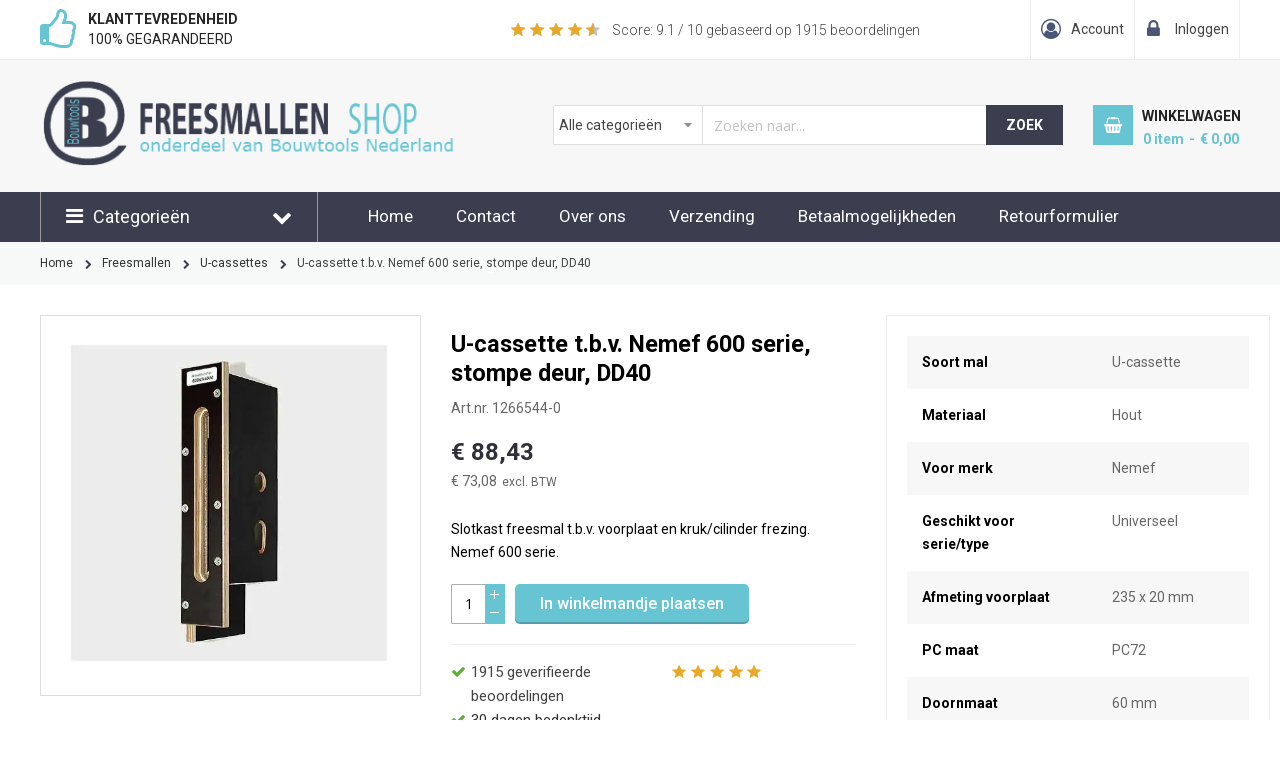

--- FILE ---
content_type: text/html; charset=UTF-8
request_url: https://www.freesmal.nl/u-cassette-t-b-v-nemef-600-serie-stompe-deur-dd40
body_size: 21472
content:
<!doctype html>
<html lang="nl">
    <head prefix="og: http://ogp.me/ns# fb: http://ogp.me/ns/fb# product: http://ogp.me/ns/product#">
                <meta charset="utf-8"/>
<meta name="title" content="U-cassette t.b.v. Nemef 600 serie, stompe deur, DD40"/>
<meta name="description" content="Slotkast freesmal t.b.v. voorplaat en kruk/cilinder frezing. Nemef 600 serie. stompe deur. deurdikte 40 mm"/>
<meta name="robots" content="INDEX,FOLLOW"/>
<meta name="viewport" content="width=device-width, minimum-scale=1.0, maximum-scale=1.0, user-scalable=no"/>
<meta name="format-detection" content="telephone=no"/>
<meta name="" content="default-src &#039;self&#039;;font-src fonts.gstatic.com;style-src &#039;self&#039; fonts.googleapis.com"/>
<meta http-equiv="X-UA-Compatible" content="IE=edge"/>
<title>U-cassette t.b.v. Nemef 600 serie, stompe deur, DD40</title>
<link  rel="stylesheet" type="text/css"  media="all" href="https://www.freesmal.nl/static/version1766141292/_cache/merged/5837322b61cc2e94f7a757bb1bc1edac.min.css" />
<link  rel="stylesheet" type="text/css"  media="all" href="https://www.freesmal.nl/static/version1766141292/frontend/Sm/market/nl_NL/Anowave_Ec/css/ec.min.css" />
<link  rel="stylesheet" type="text/css"  media="screen and (min-width: 768px)" href="https://www.freesmal.nl/static/version1766141292/frontend/Sm/market/nl_NL/css/styles-l.min.css" />
<link  rel="stylesheet" type="text/css"  media="print" href="https://www.freesmal.nl/static/version1766141292/frontend/Sm/market/nl_NL/css/print.min.css" />





<link  rel="canonical" href="https://www.freesmal.nl/u-cassette-t-b-v-nemef-600-serie-stompe-deur-dd40" />
<link  rel="icon" type="image/x-icon" href="https://www.freesmal.nl/media/favicon/default/logo-bt.png" />
<link  rel="shortcut icon" type="image/x-icon" href="https://www.freesmal.nl/media/favicon/default/logo-bt.png" />
<link rel="stylesheet" type="text/css" media="all" href="/bouw-16-04-2025.css">
<link rel="stylesheet" type="text/css" media="all" href="//maxcdn.bootstrapcdn.com/font-awesome/latest/css/font-awesome.min.css">
<link href="//fonts.googleapis.com/css?family=Roboto:100,400,300,500,700&subset=latin,cyrillic" rel="stylesheet" type="text/css">
<meta name="google-site-verification" content="mwTm4s2lKJRFI07pALNFLX5lCF0qhWlMdi_kxsBdT0A">
        <!-- BEGIN GOOGLE ANALYTICS CODE -->

<!-- END GOOGLE ANALYTICS CODE -->

    <!-- BEGIN GOOGLE ANALYTICS 4 CODE -->
    
    <!-- END GOOGLE ANALYTICS 4 CODE -->
    

    <link rel="stylesheet" href="https://fonts.googleapis.com/css?family=Open+Sans:400,600,700"/>
<link rel="stylesheet" href="https://www.freesmal.nl/static/version1766141292/frontend/Sm/market/nl_NL/css/config_freesmal.css"/>

<!--CUSTOM CSS-->
<style>
    </style>




<!--CUSTOM JS-->



<!--LISTING CONFIG-->
<style>

        {
        font-family:
    Aclonica    ;
    }

    @media (min-width: 1200px) {

        .container {
            width: 1440px;
            max-width: 1440px;
        }

        /*==1 COLUMN==*/
    
        .col1-layout .category-product.products-grid .item {
            width: 25%;
        }

        .col1-layout .category-product.products-grid .item:nth-child(4n+1) {
            clear: both;
        }

        /*==2 COLUMNS==*/
    
        .col2-layout .category-product.products-grid .item {
            width: 25%;
        }

        .col2-layout .category-product.products-grid .item:nth-child(4n+1) {
            clear: both;
        }

        /*==3 COLUMNS==*/
    
        .col3-layout .category-product.products-grid .item {
            width: 50%;
        }

        .col3-layout .category-product.products-grid .item:nth-child(2n+1) {
            clear: both;
        }
    }

    @media (min-width: 992px) and (max-width: 1199px) {

        /*==1 COLUMN==*/
    
        .col1-layout .category-product.products-grid .item {
            width: 25%;
        }

        .col1-layout .category-product.products-grid .item:nth-child(4n+1) {
            clear: both;
        }

        /*==2 COLUMNS==*/
    
        .col2-layout .category-product.products-grid .item {
            width: 33.333333333333%;
        }

        .col2-layout .category-product.products-grid .item:nth-child(3n+1) {
            clear: both;
        }

        /*==3 COLUMNS==*/
    
        .col3-layout .category-product.products-grid .item {
            width: 100%;
        }

        .col3-layout .category-product.products-grid .item:nth-child(1n+1) {
            clear: both;
        }
    }

    @media (min-width: 768px) and (max-width: 991px) {

        /*==1 COLUMN==*/
    
        .col1-layout .category-product.products-grid .item {
            width: 33.333333333333%;
        }

        .col1-layout .category-product.products-grid .item:nth-child(3n+1) {
            clear: both;
        }

        /*==2 COLUMNS==*/
    
        .col2-layout .category-product.products-grid .item {
            width: 33.333333333333%;
        }

        .col2-layout .category-product.products-grid .item:nth-child(3n+1) {
            clear: both;
        }

        /*==3 COLUMNS==*/
    
        .col3-layout .category-product.products-grid .item {
            width: 100%;
        }

        .col3-layout .category-product.products-grid .item:nth-child(1n+1) {
            clear: both;
        }
    }

    @media (min-width: 481px) and (max-width: 767px) {

        /*==1 COLUMN==*/
    
        .col1-layout .category-product.products-grid .item {
            width: 50%;
        }

        .col1-layout .category-product.products-grid .item:nth-child(2n+1) {
            clear: both;
        }

        /*==2 COLUMNS==*/
    
        .col2-layout .category-product.products-grid .item {
            width: 50%;
        }

        .col2-layout .category-product.products-grid .item:nth-child(2n+1) {
            clear: both;
        }

        /*==3 COLUMNS==*/
    
        .col3-layout .category-product.products-grid .item {
            width: 100%;
        }

        .col3-layout .category-product.products-grid .item:nth-child(1n+1) {
            clear: both;
        }
    }

    @media (max-width: 480px) {

        /*==1 COLUMN==*/
    
        .col1-layout .category-product.products-grid .item {
            width: 100%;
        }

        .col1-layout .category-product.products-grid .item:nth-child(1n+1) {
            clear: both;
        }

        /*==2 COLUMNS==*/
    
        .col2-layout .category-product.products-grid .item {
            width: 50%;
        }

        .col2-layout .category-product.products-grid .item:nth-child(2n+1) {
            clear: both;
        }

        /*==3 COLUMNS==*/
    
        .col3-layout .category-product.products-grid .item {
            width: 100%;
        }

        .col3-layout .category-product.products-grid .item:nth-child(1n+1) {
            clear: both;
        }
    }

</style>

<meta property="og:type" content="product"/>
<meta property="og:url" content="https://www.freesmal.nl/u-cassette-t-b-v-nemef-600-serie-stompe-deur-dd40"/>
<meta property="og:title" content="U-cassette t.b.v. Nemef 600 serie, stompe deur, DD40"/>
<meta property="og:description" content="Slotkast freesmal t.b.v. voorplaat en kruk/cilinder frezing. Nemef  600 serie."/>
<meta property="og:image" content="https://www.freesmal.nl/media/catalog/product/cache/7adef13bd5e94e4dadf591ba50c78f9c/image/13974717/u-cassette-t-b-v-nemef-600-serie-stompe-deur-dd40.jpg"/>
<meta property="og:site_name" content="Bouwtools"/>
<meta property="product:price:amount" content="88.43"/>
<meta property="product:price:currency" content="EUR"/>
    </head>
    <body data-container="body"
          data-mage-init='{"loaderAjax": {}, "loader": { "icon": "https://www.freesmal.nl/static/version1766141292/frontend/Sm/market/nl_NL/images/loader-2.gif"}}'
        id="html-body"   class="header-1-style home-1-style footer-1-style product-1-style layout-full_width  catalog-product-view product-u-cassette-t-b-v-nemef-600-serie-stompe-deur-dd40 page-layout-1column">
        


<div class="cookie-status-message" id="cookie-status">
    The store will not work correctly when cookies are disabled.</div>




    <noscript>
        <div class="message global noscript">
            <div class="content">
                <p>
                    <strong>JavaScript lijkt te zijn uitgeschakeld in uw browser.</strong>
                    <span>
                        Voor de beste gebruikerservaring, zorg ervoor dat javascript ingeschakeld is voor uw browser.                    </span>
                </p>
            </div>
        </div>
    </noscript>

    

    



















































<div class="page-wrapper"><div class="header-container header-style-1">
    <div class="header-top">
            <div class="container">
            <div class="row row-topheader">
                <div class="col-lg-9 col-md-9 language-currency-top">
                    <div class="row">
 <div class="col-lg-6 col-md-6 usps">
<div class="header-block">
<div class="block1"><span><strong>Klanttevredenheid</strong>100% gegarandeerd</span></div>
<div class="block3"><span><strong>30 dagen</strong>bedenktijd</span></div>
</div>
</div>
 <div class="col-lg-6 col-md-6 reviews">
<div class="kiyoh-reviews">
    <div class="kiyoh-shop-snippets" style="display:block;">
        <div class="rating-box">
            <div class="rating" style="width:91%"></div>
        </div>
        <div class="kiyoh-schema"  >
            <meta  content="Bouwtools B.V."/>
            <a href="https://www.freesmal.nl/"  style="display: none">https://www.freesmal.nl/</a>
            <div   >
                <meta  content="10">
                <p>
                    <a href="https://www.kiyoh.com/reviews/1042073/bouwtools_b_v_" target="_blank" class="kiyoh-link">
                        Score: <span >9.1</span> / 10 gebaseerd op <span >1915</span> beoordelingen                    </a>
                </p>
            </div>
        </div>
    </div>
</div>
</div>
</div>                </div>
                <div class="col-lg-3 col-md-3 header-top-links">
                    <div class="toplinks-wrapper"><ul class="header links"><li class="myaccount-link">
    <a href="https://www.freesmal.nl/customer/account/"
       title="Account">Account</a>
</li><li class="checkout-link">
    <a href="https://www.freesmal.nl/checkout/"
       title="Afrekenen">Afrekenen</a>
</li><li class="link authorization-link" data-label="of">
    <a href="https://www.freesmal.nl/customer/account/login/referer/aHR0cHM6Ly93d3cuZnJlZXNtYWwubmwvdS1jYXNzZXR0ZS10LWItdi1uZW1lZi02MDAtc2VyaWUtc3RvbXBlLWRldXItZGQ0MA~~/"        >Inloggen</a>
</li>
</ul></div>                </div>
            </div>
        </div>
    </div>

    <div class="header-middle">
        <div class="container">
            <div class="row">
                <div class="col-lg-5 logo-header">
                    <div class="logo-wrapper">
            <span class="logo-content">
                        <strong class="logo-text">
                Freesmal.nl            </strong>
            <strong class="logo">
                <a class="logo" href="https://www.freesmal.nl/" title="Freesmal.nl">
                    <picture><source srcset="https://www.freesmal.nl/media/bss/webp/media/logo/websites/11/logo-freesmal.webp"
                         alt="Freesmal.nl"
                        width="500"                        height="90"                    / type="image/webp"><img src="https://www.freesmal.nl/media/logo/websites/11/logo-freesmal.png"
                         alt="Freesmal.nl"
                        width="500"                        height="90"                    / bss-converted></picture>

                </a>
            </strong>
                </span>
</div>

                </div>

                <div class="col-lg-7 header-middle-right">
                    <div class="middle-right-content">
                        <div class="searchbox-header">
                            <div class="search-wrapper">
<div id="sm_searchbox16688248511768970044" class="sm-searchbox">
    <div class="sm-searchbox-content">
        <form class="form minisearch" id="searchbox_mini_form" action="https://www.freesmal.nl/catalogsearch/result/" method="get">
            <div class="field searchbox">
                <div class="control">
                    <select class="cat searchbox-cat" name="cat">
                        <option value="">Alle categorie&euml;n</option>
                                                    <option value="92"  >- - Freesmallen</option>
                                                    <option value="95"  >- - - - Scharnierfreesmallen</option>
                                                    <option value="98"  >- - - - Sluitplaat freesmallen</option>
                                                    <option value="99"  >- - - - Sluitkom freesmallen</option>
                                                    <option value="100"  >- - - - Slotkast frees / mallen</option>
                                                    <option value="109"  >- - - - Boormal</option>
                                                    <option value="110"  >- - - - U-cassettes</option>
                                                    <option value="96"  >- - Toebehoren</option>
                                                    <option value="97"  >- - Aanbiedingen</option>
                                                    <option value="101"  >- - Bijbehorende producten</option>
                                                    <option value="103"  >- - Bouwbeslag</option>
                                                    <option value="111"  >- - Gereedschap</option>
                                                    <option value="102"  >- - - - Hand gereedschap</option>
                                                    <option value="104"  >- - - - Hulpgereedschap</option>
                                            </select>

                    <input id="searchbox"
                           data-mage-init='{"quickSearch":{
									"formSelector":"#searchbox_mini_form",
									"url":"https://www.freesmal.nl/search/ajax/suggest/",
									"destinationSelector":"#searchbox_autocomplete"}
							   }'
                           type="text"
                           name="q"
                           placeholder="Zoeken naar..."
                           class="input-text input-searchbox"
                           maxlength="128"
                           role="combobox"
                           aria-haspopup="false"
                           aria-expanded="true"
                           aria-autocomplete="both"
                           autocomplete="off"/>
                    <div id="searchbox_autocomplete" class="search-autocomplete"></div>
                    
                </div>
            </div>
            <div class="actions">
                <button type="submit" title="Zoek" class="btn-searchbox action search">
						<span>Zoek</span>
                </button>
            </div>
        </form>
    </div>

        </div>


</div>                        </div>

                        <div class="minicart-header">
                            <div class="minicart-content">
                                <div class="cart-wrapper">
<div data-block="minicart" class="minicart-wrapper">
    <a class="action showcart" href="https://www.freesmal.nl/checkout/cart/"
       data-bind="scope: 'minicart_content'">
        <span class="text"><span class="df-text">Winkelwagen</span><span class="hidden">Winkelwagen</span></span>
        <span class="counter qty empty"
              data-bind="css: { empty: !!getCartParam('summary_count') == false }, blockLoader: isLoading">

            <!-- ko if: getCartParam('summary_count') -->
            <span class="counter-number"><!-- ko text: getCartParam('summary_count') --><!-- /ko --></span>
            <!-- /ko -->

            <!-- ko ifnot: getCartParam('summary_count') -->
				<span class="counter-number">0</span>
            <!-- /ko -->

            <span class="counter-label">
			    <!-- ko if: getCartParam('summary_count') -->
                <!-- ko text: getCartParam('summary_count') --><!-- /ko -->
                <!-- ko i18n: 'items' --><!-- /ko -->
                <!-- /ko -->

                <!-- ko ifnot: getCartParam('summary_count') -->
                <!-- ko i18n: '0' --><!-- /ko -->
                <!-- ko i18n: 'item' --><!-- /ko -->
                <!-- /ko -->
            </span>

            <!-- ko if: getCartParam('summary_count') -->
            <span class="price-minicart">
                <!-- ko foreach: getRegion('subtotalContainer') -->
                <!-- ko template: getTemplate() --><!-- /ko -->
                <!-- /ko -->
            </span>
            <!-- /ko -->

            <!-- ko ifnot: getCartParam('summary_count') -->
            <span class="price-minicart">
                <div class="subtotal">
                    <div class="amount price-container">
                        <span class="price-wrapper">
                            <span class="price">€ 0,00</span>
                        </span>
                    </div>
                </div>
            </span>
            <!-- /ko -->
        </span>
    </a>
            <div class="block block-minicart empty"
             data-role="dropdownDialog"
             data-mage-init='{"dropdownDialog":{
                "appendTo":"[data-block=minicart]",
                "triggerTarget":".showcart",
                "timeout": "2000",
                "closeOnMouseLeave": false,
                "closeOnEscape": true,
                "triggerClass":"active",
                "parentClass":"active",
                "buttons":[]}}'>
            <div id="minicart-content-wrapper" data-bind="scope: 'minicart_content'">
                <!-- ko template: getTemplate() --><!-- /ko -->
            </div>
                    </div>
        
    
</div>


</div>                            </div>
                        </div>
                    </div>
                </div>
            </div>
        </div>
    </div>

    <div class="header-bottom">
        <div class="container">
            <div class="row">
                <div class="col-lg-3 col-md-3 sidebar-megamenu">
                    <div class="megamenu-content-sidebar">
                        <div class="btn-megamenu">
                            <a href="javascript:void(0)"
                               title="Productgroepen">Categorieën</a>
                        </div>

                        <div class="menu-ver-content">
                           <div class="section-item-content" id="shortcode_menu_985507">
    <div class="menu-container shortcodemenu">
        <div class="menu vertical-left ">
            <ul>
                <li class="menu-dropdown-icon dropdown category-item nav-868 "> <a href="#" > <span class="megaitemicons"></span> Freesmallen </a> <ul class="animated column1 "> <li class="mega-static-block"> <ul> <li> <div class="dropdown-menu-inner"><div class="row"><div class="mega-col col-sm-12 " data-widgets="wid-52" data-colwidth="12"> <div class="mega-col-inner"><div class="ves-widget" id="wid-52"><div class="widget-html"> <div class="widget-inner"> <div class="mega-item"><a href="/alle-producten/scharnierfreesmallen"><picture><source alt="scharnierfreesmallen" srcset="https://www.freesmal.nl/media/bss/webp/media/wysiwyg/Afbeeldingen/freesmal/widget/scharnierfreesmallen.webp" type="image/webp"><img alt="scharnierfreesmallen" src="https://www.freesmal.nl/media/wysiwyg/Afbeeldingen/freesmal/widget/scharnierfreesmallen.jpg" bss-converted></picture><br>Scharnierfreesmallen</a></div> <div class="mega-item"><a href="/alle-producten/sluitplaat-freesmallen"><picture><source alt="Sluitplaat freesmallen" srcset="https://www.freesmal.nl/media/bss/webp/media/wysiwyg/Afbeeldingen/freesmal/widget/sluitplaatmallen.webp" type="image/webp"><img alt="Sluitplaat freesmallen" src="https://www.freesmal.nl/media/wysiwyg/Afbeeldingen/freesmal/widget/sluitplaatmallen.jpg" bss-converted></picture><br>Sluitplaat freesmallen</a></div> <div class="mega-item"><a href="/alle-producten/sluitkom-freesmallen"><picture><source alt="" srcset="https://www.freesmal.nl/media/bss/webp/media/wysiwyg/Afbeeldingen/freesmal/widget/sluitkommallen.webp" type="image/webp"><img alt="" src="https://www.freesmal.nl/media/wysiwyg/Afbeeldingen/freesmal/widget/sluitkommallen.jpg" bss-converted></picture><br>Sluitkom freesmallen</a></div> <div class="mega-item"><a href="/alle-producten/slotkast-freesmallen"><picture><source alt="Slotkastfrees" srcset="https://www.freesmal.nl/media/bss/webp/media/wysiwyg/Afbeeldingen/freesmal/widget/slotkastfrees.webp" type="image/webp"><img alt="Slotkastfrees" src="https://www.freesmal.nl/media/wysiwyg/Afbeeldingen/freesmal/widget/slotkastfrees.jpg" bss-converted></picture><br>Slotkast frees / mallen</a></div> <div class="mega-item"><a href="/alle-producten/u-cassettes"><picture><source alt="u-cassettes" srcset="https://www.freesmal.nl/media/bss/webp/media/wysiwyg/Afbeeldingen/freesmal/widget/ucassette.webp" type="image/webp"><img alt="u-cassettes" src="https://www.freesmal.nl/media/wysiwyg/Afbeeldingen/freesmal/widget/ucassette.jpg" bss-converted></picture><br>U-cassettes</a></div> <div class="mega-item"><a href="/alle-producten/boormal"><picture><source alt="Boormal" srcset="https://www.freesmal.nl/media/bss/webp/media/wysiwyg/Afbeeldingen/freesmal/widget/boorsjabloon.webp" type="image/webp"><img alt="Boormal" src="https://www.freesmal.nl/media/wysiwyg/Afbeeldingen/freesmal/widget/boorsjabloon.jpg" bss-converted></picture><br>Boormallen</a></div>	</div> </div></div></div></div></div><div class="row"><a href="/alle-producten"><div class="mega-col action " data-widgets="wid-53" data-colwidth="12"> <div class="mega-col-inner"><div class="ves-widget" id="wid-53"><div class="widget-html"> <div class="widget-inner"> <p><span>Bekijk alle freesmallen</span></p>	</div> </div></div></div></div></div></a></div> </li> </ul>
</li> </ul> </li><li class=" "> <a href="https://www.freesmal.nl/toebehoren" > <span class="megaitemicons"> </span>Frees toebehoren </a> </li><li class=" "> <a href="https://www.freesmal.nl/bouwbeslag" > <span class="megaitemicons"> </span>Bouwbeslag </a> </li><li class=" "> <a href="https://www.freesmal.nl/gereedschap-152/hulpgereedschap" > <span class="megaitemicons"> </span>Hulpgereedschap </a> </li><li class=" "> <a href="https://www.freesmal.nl/aanbiedingen" > <span class="megaitemicons"> </span>Aanbiedingen </a> </li>            </ul>
                    </div>
            </div>
</div>


                        </div>
                    </div>

                   
                </div>
				
				
				
<div class="navigation-mobile-container">
						    <div class="nav-mobile-container sidebar-type">
		<div class="btn-mobile">
			<a id="sidebar-button" class="button-mobile sidebar-nav" title="Categorieën"><i class="fa fa-bars"></i><span class="hidden">Categorieën</span></a>
		</div>

		            
            <nav class="navigation-mobile">
<ul></ul>
                <ul>
                  <ul><div class="section-item-content" id="shortcode_menu_229536">
    <div class="menu-container shortcodemenu">
        <div class="menu drillDown ">
            <ul>
                <li class=" product-menu dropdown menu-dropdown-icon category-item nav-247"> <a href="https://www.freesmal.nl/alle-producten" > <span class="megaitemicons"></span> Freesmallen </a> <ul class="animated fadeIn column1 "> <li class="mega-static-block menu-content "> <ul class="column4 child-level-1"><li class=category-item nav-247-95 "><a href="https://www.freesmal.nl/alle-producten/scharnierfreesmallen" >Scharnierfreesmallen</a></li><li class=category-item nav-247-98 "><a href="https://www.freesmal.nl/alle-producten/sluitplaat-freesmallen" >Sluitplaat freesmallen</a></li><li class=category-item nav-247-99 "><a href="https://www.freesmal.nl/alle-producten/sluitkom-freesmallen" >Sluitkom freesmallen</a></li><li class=category-item nav-247-100 "><a href="https://www.freesmal.nl/alle-producten/slotkast-freesmallen" >Slotkast frees / mallen</a></li><li class=category-item nav-247-110 "><a href="https://www.freesmal.nl/alle-producten/u-cassettes" >U-cassettes</a></li><li class=category-item nav-247-109 "><a href="https://www.freesmal.nl/alle-producten/boormal" >Boormal</a></li></ul> </li> </ul> </li><li class=" "> <a href="https://www.freesmal.nl/aanbiedingen" > <span class="megaitemicons"> </span>Aanbiedingen </a> </li><li class=" "> <a href="https://www.freesmal.nl/toebehoren" > <span class="megaitemicons"> </span>Toebehoren </a> </li><li class=" "> <a href="https://www.freesmal.nl/bouwbeslag" > <span class="megaitemicons"> </span>Bouwbeslag </a> </li><li class=" "> <a href="https://www.freesmal.nl/bijbehorende-prodcuten" > <span class="megaitemicons"> </span>Bijbehorende producten </a> </li><li class=" product-menu dropdown menu-dropdown-icon category-item nav-252"> <a href="https://www.freesmal.nl/gereedschap-152" > <span class="megaitemicons"></span> Gereedschap </a> <ul class="animated fadeIn column1 "> <li class="mega-static-block menu-content "> <ul class="column4 child-level-1"><li class=category-item nav-252-104 "><a href="https://www.freesmal.nl/gereedschap-152/hulpgereedschap" >Hulpgereedschap</a></li><li class=category-item nav-252-102 "><a href="https://www.freesmal.nl/gereedschap-152/hand-gereedschap" >Hand gereedschap</a></li></ul> </li> </ul> </li>            </ul>
                    </div>
            </div>
</div>


</ul>
                </ul>
            </nav>

            


	</div>
</div>
				
				
				

                <div class="col-lg-9 col-md-9 main-megamenu">
                    <div class="header-informatie">
<ul>
<li><a href="/">Home</a></li>
<li><a href="https://www.freesmal.nl/contact">Contact</a></li>
<li><a href="https://www.freesmal.nl/over-ons">Over ons</a></li>
<li><a href="https://www.freesmal.nl/verzending">Verzending</a></li>
<li><a href="https://www.freesmal.nl/betaalmogelijkheden">Betaalmogelijkheden</a></li>
<li><a href="https://www.freesmal.nl/pdf/retourformulier.pdf" target="_blank">Retourformulier</a></li>
<li><a href="https://www.kiyoh.com/reviews/1042073/bouwtools_b_v_" target="_blank">Klantbeoordelingen</a></li>
</ul></div>                </div>
            </div>
        </div>
    </div>
</div>




    
<div class="breadcrumbs">
<div class="container">
    <ul class="items" >
                                <li class="item 0"  >
                            <a  href="https://www.freesmal.nl/" title="Go to Home Page">
                  <span >Home</span>
                </a>
                            <meta  content="1" />
            </li>
                                <li class="item 1"  >
                            <a  href="https://www.freesmal.nl/alle-producten" title="Freesmallen">
                  <span >Freesmallen</span>
                </a>
                            <meta  content="2" />
            </li>
                                <li class="item 2"  >
                            <a  href="https://www.freesmal.nl/alle-producten/u-cassettes" title="U-cassettes">
                  <span >U-cassettes</span>
                </a>
                            <meta  content="3" />
            </li>
                                <li class="item 3"  >
            				<span >U-cassette t.b.v. Nemef 600 serie, stompe deur, DD40</span>
                <meta  content="https://www.freesmal.nl/u-cassette-t-b-v-nemef-600-serie-stompe-deur-dd40" />
                            <meta  content="4" />
            </li>
            </ul>
</div>
</div>
<main id="maincontent" class="page-main"><a id="contentarea" tabindex="-1"></a>
<div class="columns col1-layout"><div class="container"><div class="row"><div class="col-lg-12 col-md-12"><div class="page messages"><div data-placeholder="messages"></div>
<div data-bind="scope: 'messages'">
    <!-- ko if: cookieMessagesObservable() && cookieMessagesObservable().length > 0 -->
    <div aria-atomic="true" role="alert" class="messages" data-bind="foreach: {
        data: cookieMessagesObservable(), as: 'message'
    }">
        <div data-bind="attr: {
            class: 'message-' + message.type + ' ' + message.type + ' message',
            'data-ui-id': 'message-' + message.type
        }">
            <div data-bind="html: $parent.prepareMessageForHtml(message.text)"></div>
        </div>
    </div>
    <!-- /ko -->

    <div aria-atomic="true" role="alert" class="messages" data-bind="foreach: {
        data: messages().messages, as: 'message'
    }, afterRender: purgeMessages">
        <div data-bind="attr: {
            class: 'message-' + message.type + ' ' + message.type + ' message',
            'data-ui-id': 'message-' + message.type
        }">
            <div data-bind="html: $parent.prepareMessageForHtml(message.text)"></div>
        </div>
    </div>
</div>


</div><div class="column main"><input name="form_key" type="hidden" value="xgFjjM732B975ofC" /><div id="authenticationPopup" data-bind="scope:'authenticationPopup', style: {display: 'none'}">
            <!-- ko template: getTemplate() --><!-- /ko -->
        
</div>





                    <div data-mage-init='{"Mirasvit_CacheWarmer\/js\/track":{"pageType":"catalog_product_view","url":"https:\/\/www.freesmal.nl\/cache_warmer\/track\/","cookieName":"mst-cache-warmer-track","cookieValue":null}}'></div>
<div class="product media"><a id="gallery-prev-area" tabindex="-1"></a>
<div class="action-skip-wrapper"><a class="action skip gallery-next-area"
   href="#gallery-next-area">
    <span>
        Ga naar het einde van de afbeeldingen-gallerij    </span>
</a>
</div>

<div class="gallery-placeholder _block-content-loading" data-gallery-role="gallery-placeholder">
    <picture><source
        alt="main product photo"
        class="gallery-placeholder__image"
        srcset="https://www.freesmal.nl/media/bss/webp/media/catalog/product/cache/3c089ad4ed1c8b30cb29c4e1e22ae3e3/image/13974717/u-cassette-t-b-v-nemef-600-serie-stompe-deur-dd40.webp"
        width="600"        height="600"    / type="image/webp"><img
        alt="main product photo"
        class="gallery-placeholder__image"
        src="https://www.freesmal.nl/media/catalog/product/cache/3c089ad4ed1c8b30cb29c4e1e22ae3e3/image/13974717/u-cassette-t-b-v-nemef-600-serie-stompe-deur-dd40.jpg"
        width="600"        height="600"    / bss-converted></picture>
    <link  href="https://www.freesmal.nl/media/catalog/product/cache/3c089ad4ed1c8b30cb29c4e1e22ae3e3/image/13974717/u-cassette-t-b-v-nemef-600-serie-stompe-deur-dd40.jpg">
</div>


<div class="action-skip-wrapper"><a class="action skip gallery-prev-area"
   href="#gallery-prev-area">
    <span>
        Ga naar het begin van de afbeeldingen-gallerij    </span>
</a>
</div><a id="gallery-next-area" tabindex="-1"></a>
</div><div class="product-info-main">    <div class="page-title-wrapper product">
        <h1 class="page-title"
                        >
            <span class="base" data-ui-id="page-title-wrapper" >U-cassette t.b.v. Nemef 600 serie, stompe deur, DD40</span>        </h1>
            </div>
<div class="product-info-price"><div class="product-info-stock-sku">
<div class="product attribute sku">
            <strong class="type">Art.nr.</strong>
        <div class="value" >1266544-0</div>
</div>
</div><div class="price-box price-final_price" data-role="priceBox" data-product-id="1397" data-price-box="product-id-1397">
    

<span class="price-container price-final_price&#x20;tax&#x20;weee"
          >
        <span  id="price-including-tax-product-price-1397"        data-label="Incl.&#x20;BTW"        data-price-amount="88.426801"
        data-price-type="finalPrice"
        class="price-wrapper price-including-tax"
    ><span class="price">€ 88,43</span></span>
            

    <span id="price-excluding-tax-product-price-1397"
          data-label="Excl.&#x20;BTW"
          data-price-amount="73.08"
          data-price-type="basePrice"
          class="price-wrapper price-excluding-tax">
        <span class="price">€ 73,08</span></span>
                <meta  content="88.426801" />
        <meta  content="EUR" />
    </span>

</div></div>
<div class="product attribute overview">
        <div class="value" >Slotkast freesmal t.b.v. voorplaat en kruk/cilinder frezing. Nemef  600 serie.</div>
</div>


<div class="product-add-form">
    <form data-product-sku="1266544-0"
          action="https://www.freesmal.nl/checkout/cart/add/uenc/aHR0cHM6Ly93d3cuZnJlZXNtYWwubmwvdS1jYXNzZXR0ZS10LWItdi1uZW1lZi02MDAtc2VyaWUtc3RvbXBlLWRldXItZGQ0MA~~/product/1397/" method="post"
          id="product_addtocart_form">
        <input type="hidden" name="product" value="1397" />
        <input type="hidden" name="selected_configurable_option" value="" />
        <input type="hidden" name="related_product" id="related-products-field" value="" />
        <input type="hidden" name="item"  value="1397" />
        <input name="form_key" type="hidden" value="xgFjjM732B975ofC" />                                <div class="box-tocart">
        <div class="fieldset">
                            <div class="field qty">
                    <div class="control control-qty-cart">
                        <input type="number"
                               name="qty"
                               id="qty"
                               maxlength="12"
                               value="1"
                               title="Aantal" class="qty-default input-text qty"
                               data-validate="{&quot;required-number&quot;:true,&quot;validate-item-quantity&quot;:{&quot;maxAllowed&quot;:10000}}"
                        />

                        <div class="control-qty">
                            <span class="quantity-controls quantity-plus"></span>
                            <span class="quantity-controls quantity-minus"></span>

                            
                        </div>
                    </div>
                </div>
                        <div class="actions">
                <button type="submit"
                        title="In winkelmandje plaatsen"
                        class="action primary tocart"
                        id="product-addtocart-button">
                <span>In winkelmandje plaatsen</span>
                </button>
                
<div id="instant-purchase" data-bind="scope:'instant-purchase'">
    <!-- ko template: getTemplate() --><!-- /ko -->
</div>

            </div>
            
        </div>
    </div>
    
        
                    </form>
</div>


<div class="product-social-links">
<div class="product-addto-links" data-role="add-to-links">
    
</div>
<div class="usp-addtocart">
<ul>
    <ul>
<li>
    <span class="kiyoh-shop-snippets product">
        <div class="kiyoh-schema"  >
            <meta  content="Bouwtools B.V."/>
            <a href="https://www.freesmal.nl/"  style="display: none">https://www.freesmal.nl/</a>
            <div   >
                <meta  content="10">
                    <a href="https://www.kiyoh.com/reviews/1042073/bouwtools_b_v_" target="_blank" class="kiyoh-link">
                        <span >1915</span> geverifieerde beoordelingen 
                    </a>
            </div>
            <div class="rating" style="width:91%"></div>
        </div>
</span>
</li>
<li>30 dagen bedenktijd</li>
</ul></ul>
</div>

</div></div>    <div class="additional-attributes-wrapper table-wrapper">
        <table class="data table table-striped additional-attributes " id="product-attribute-specs-table">
            <caption class="table-caption">Meer informatie</caption>
            <tbody>
                                                <tr>
                        <th class="col label" scope="row">Soort mal</th>
                        <td class="col data" data-th="Soort&#x20;mal">U-cassette</td>
                    </tr>
                                                                <tr>
                        <th class="col label" scope="row">Materiaal</th>
                        <td class="col data" data-th="Materiaal">Hout</td>
                    </tr>
                                                                                            <tr>
                        <th class="col label" scope="row">Voor merk</th>
                        <td class="col data" data-th="Voor&#x20;merk">Nemef</td>
                    </tr>
                                                                <tr>
                        <th class="col label" scope="row">Geschikt voor serie/type</th>
                        <td class="col data" data-th="Geschikt&#x20;voor&#x20;serie&#x2F;type">Universeel</td>
                    </tr>
                                                                <tr>
                        <th class="col label" scope="row">Afmeting voorplaat</th>
                        <td class="col data" data-th="Afmeting&#x20;voorplaat">235 x 20 mm</td>
                    </tr>
                                                                <tr>
                        <th class="col label" scope="row">PC maat</th>
                        <td class="col data" data-th="PC&#x20;maat">PC72</td>
                    </tr>
                                                                <tr>
                        <th class="col label" scope="row">Doornmaat</th>
                        <td class="col data" data-th="Doornmaat">60 mm</td>
                    </tr>
                                                                <tr>
                        <th class="col label" scope="row">T.b.v. deurdikte</th>
                        <td class="col data" data-th="T.b.v.&#x20;deurdikte">40 mm</td>
                    </tr>
                                                                <tr>
                        <th class="col label" scope="row">Soort deur</th>
                        <td class="col data" data-th="Soort&#x20;deur">stomp</td>
                    </tr>
                                        </tbody>
        </table>
    </div>
    <style>
        .table-striped tbody tr:nth-of-type(odd) {background-color: rgba(0,0,0,.03);}
        .table-striped tbody th {min-width:190px;}
        .table-striped tbody th.col.label {color:#000}
        .table-striped tbody tr td, .table-striped tbody th {padding:15px!important;}
        .additional-attributes-wrapper.table-wrapper {margin:-30px;}
    </style>


</div></div></div></div></div></main><div class="page-bottom"><div class="container"><div class="product info detailed">

    <div id="swissup-easytabs-6970573c87bca"
        class="product data items collapsed"
        data-content-type="easytabs"
        data-mage-init='{"Swissup_Easytabs/js/tabs": {"ajaxContent":true,"openedState":"active"}}'
    >
                    <div class="easytabs-tablist" role="tablist">
                    <div id="tab-label-product.info.description"
            class="data item title active"
            aria-labelledby="tab-label-product.info.description-title"
            aria-controls="product.info.description"
            data-role="collapsible"
        >
            <a class="data switch" id="tab-label-product.info.description-title" data-toggle="switch" tabindex="-1" href="#product.info.description">
                Details            </a>
        </div>
                    <div id="tab-label-additional"
            class="data item title"
            aria-labelledby="tab-label-additional-title"
            aria-controls="additional"
            data-role="collapsible"
        >
            <a class="data switch" id="tab-label-additional-title" data-toggle="switch" tabindex="-1" href="#additional">
                Specificaties            </a>
        </div>
                    <div id="tab-label-handleidingtab"
            class="data item title"
            aria-labelledby="tab-label-handleidingtab-title"
            aria-controls="handleidingtab"
            data-role="collapsible"
        >
            <a class="data switch" id="tab-label-handleidingtab-title" data-toggle="switch" tabindex="-1" href="#handleidingtab">
                Handleiding            </a>
        </div>
    </div>
    <div id="product.info.description" class="data item content" data-role="content">
        <p> Slotkast freesmal t.b.v. voorplaat en kruk/cilinder voor Nemef 600 serie,  stompe deur, deurdikte 40 mm.</p>    </div>
    <div id="additional" class="data item content" data-role="content">
            <div class="additional-attributes-wrapper table-wrapper">
        <table class="data table table-striped additional-attributes " id="product-attribute-specs-table">
            <caption class="table-caption">Meer informatie</caption>
            <tbody>
                                                <tr>
                        <th class="col label" scope="row">Soort mal</th>
                        <td class="col data" data-th="Soort&#x20;mal">U-cassette</td>
                    </tr>
                                                                <tr>
                        <th class="col label" scope="row">Materiaal</th>
                        <td class="col data" data-th="Materiaal">Hout</td>
                    </tr>
                                                                                            <tr>
                        <th class="col label" scope="row">Voor merk</th>
                        <td class="col data" data-th="Voor&#x20;merk">Nemef</td>
                    </tr>
                                                                <tr>
                        <th class="col label" scope="row">Geschikt voor serie/type</th>
                        <td class="col data" data-th="Geschikt&#x20;voor&#x20;serie&#x2F;type">Universeel</td>
                    </tr>
                                                                <tr>
                        <th class="col label" scope="row">Afmeting voorplaat</th>
                        <td class="col data" data-th="Afmeting&#x20;voorplaat">235 x 20 mm</td>
                    </tr>
                                                                <tr>
                        <th class="col label" scope="row">PC maat</th>
                        <td class="col data" data-th="PC&#x20;maat">PC72</td>
                    </tr>
                                                                <tr>
                        <th class="col label" scope="row">Doornmaat</th>
                        <td class="col data" data-th="Doornmaat">60 mm</td>
                    </tr>
                                                                <tr>
                        <th class="col label" scope="row">T.b.v. deurdikte</th>
                        <td class="col data" data-th="T.b.v.&#x20;deurdikte">40 mm</td>
                    </tr>
                                                                <tr>
                        <th class="col label" scope="row">Soort deur</th>
                        <td class="col data" data-th="Soort&#x20;deur">stomp</td>
                    </tr>
                                        </tbody>
        </table>
    </div>
    <style>
        .table-striped tbody tr:nth-of-type(odd) {background-color: rgba(0,0,0,.03);}
        .table-striped tbody th {min-width:190px;}
        .table-striped tbody th.col.label {color:#000}
        .table-striped tbody tr td, .table-striped tbody th {padding:15px!important;}
        .additional-attributes-wrapper.table-wrapper {margin:-30px;}
    </style>
    </div>
    <div id="handleidingtab" class="data item content" data-role="content">
            <div class="product attibute handleiding"><p><a href="/pdf/freesmal/slotkastmal.pdf" target="_blank">Download handleiding</a></p></div>
    </div>
            </div>
</div>
</div><div class="container">



    <div class="related-upsell-wrapper block block-detail related">
        <div class="detail-title">
        <span id="block-related-heading" role="heading" aria-level="2">Toebehoren</span>
        </div>
        <div class="block-content content" aria-labelledby="block-related-heading">
            <div class="grid products-grid products-related">
                <div class="grid-product-type products list items product-items slider-products">
                                            <div class="item product product-item">
                            <div class="product-item-info" data-container="product-grid">
                                <a href="https://www.freesmal.nl/keermesgroeffrees-18-mm-lengte-92-mm" class="product photo product-item-photo">
                                    <span class="product-image-container product-image-container-796">
    <span class="product-image-wrapper">
        <picture><source class="product-image-photo"
                        srcset="https://www.freesmal.nl/media/bss/webp/media/catalog/product/cache/eacff4e1391b68a6d0a4cc0e61b3554c/image/796db7f/keermesgroeffrees-18-mm-lengte-92-mm.webp"
            loading="lazy"
            width="300"
            height="300"
            alt="Keermesgroeffrees&#x20;18&#x20;mm&#x20;lengte&#x20;92&#x20;mm"/ type="image/webp"><img class="product-image-photo"
                        src="https://www.freesmal.nl/media/catalog/product/cache/eacff4e1391b68a6d0a4cc0e61b3554c/image/796db7f/keermesgroeffrees-18-mm-lengte-92-mm.jpg"
            loading="lazy"
            width="300"
            height="300"
            alt="Keermesgroeffrees&#x20;18&#x20;mm&#x20;lengte&#x20;92&#x20;mm"/ bss-converted></picture></span>
</span>
<style>.product-image-container-796 {
    width: 300px;
    height: auto;
    aspect-ratio: 300 / 300;
}
.product-image-container-796 span.product-image-wrapper {
    height: 100%;
    width: 100%;
}
@supports not (aspect-ratio: auto) { 
    .product-image-container-796 span.product-image-wrapper {
        padding-bottom: 100%;
    }
}</style>                                </a>

                                <!--LABEL PRODUCT-->
                                
                                                                <!--END LABEL PRODUCT-->

                                <div class="product details product-item-details">
                                    <strong class="product name product-item-name">
                                        <a class="product-item-link"
                                           title="Keermesgroeffrees 18 mm lengte 92 mm"
                                           href="https://www.freesmal.nl/keermesgroeffrees-18-mm-lengte-92-mm">
                                            Keermesgroeffrees 18 mm lengte 92 mm                                        </a>
                                    </strong>

                                        <div class="product-reviews-summary empty">
        <div class="reviews-actions">
            <a class="action add" href="https://www.freesmal.nl/keermesgroeffrees-18-mm-lengte-92-mm#review-form">
                Schrijf de eerste review over dit product            </a>
        </div>
    </div>

                                    <div class="price-box price-final_price" data-role="priceBox" data-product-id="796" data-price-box="product-id-796">
    

<span class="price-container price-final_price&#x20;tax&#x20;weee"
        >
        <span  id="price-including-tax-product-price-796"        data-label="Incl.&#x20;BTW"        data-price-amount="128.187401"
        data-price-type="finalPrice"
        class="price-wrapper price-including-tax"
    ><span class="price">€ 128,19</span></span>
            

    <span id="price-excluding-tax-product-price-796"
          data-label="Excl.&#x20;BTW"
          data-price-amount="105.94"
          data-price-type="basePrice"
          class="price-wrapper price-excluding-tax">
        <span class="price">€ 105,94</span></span>
        </span>

</div>
                                    <div class="product-item-inner">
                                        <div class="product actions product-item-actions">
                                            <div class="actions-primary">
                                                                                                                                                                                                                                                                                    <button class="action tocart primary"
                                                                    data-post='{"action":"https:\/\/www.freesmal.nl\/checkout\/cart\/add\/uenc\/aHR0cHM6Ly93d3cuZnJlZXNtYWwubmwvdS1jYXNzZXR0ZS10LWItdi1uZW1lZi02MDAtc2VyaWUtc3RvbXBlLWRldXItZGQ0MA~~\/product\/796\/","data":{"product":"796","uenc":"aHR0cHM6Ly93d3cuZnJlZXNtYWwubmwvdS1jYXNzZXR0ZS10LWItdi1uZW1lZi02MDAtc2VyaWUtc3RvbXBlLWRldXItZGQ0MA~~"}}' type="button"
                                                                    title="Bestellen">
														<span>Bestellen</span>
                                                            </button>
                                                                                                                                                                                                        </div>
											
 										<div class="actions-primary details">
										<a href="https://www.freesmal.nl/keermesgroeffrees-18-mm-lengte-92-mm"><div class="details">Details</div></a>
                                        </div>
                                           
                                        </div>
                                    </div>
                                </div>


                            </div>
                        </div>
                                                                    <div class="item product product-item">
                            <div class="product-item-info" data-container="product-grid">
                                <a href="https://www.freesmal.nl/groeffrees-hm-18-mm" class="product photo product-item-photo">
                                    <span class="product-image-container product-image-container-795">
    <span class="product-image-wrapper">
        <picture><source class="product-image-photo"
                        srcset="https://www.freesmal.nl/media/bss/webp/media/catalog/product/cache/eacff4e1391b68a6d0a4cc0e61b3554c/image/79553e5/groeffrees-hm-18-mm.webp"
            loading="lazy"
            width="300"
            height="300"
            alt="Groeffrees&#x20;HM&#x20;18&#x20;mm"/ type="image/webp"><img class="product-image-photo"
                        src="https://www.freesmal.nl/media/catalog/product/cache/eacff4e1391b68a6d0a4cc0e61b3554c/image/79553e5/groeffrees-hm-18-mm.jpg"
            loading="lazy"
            width="300"
            height="300"
            alt="Groeffrees&#x20;HM&#x20;18&#x20;mm"/ bss-converted></picture></span>
</span>
<style>.product-image-container-795 {
    width: 300px;
    height: auto;
    aspect-ratio: 300 / 300;
}
.product-image-container-795 span.product-image-wrapper {
    height: 100%;
    width: 100%;
}
@supports not (aspect-ratio: auto) { 
    .product-image-container-795 span.product-image-wrapper {
        padding-bottom: 100%;
    }
}</style>                                </a>

                                <!--LABEL PRODUCT-->
                                
                                                                <!--END LABEL PRODUCT-->

                                <div class="product details product-item-details">
                                    <strong class="product name product-item-name">
                                        <a class="product-item-link"
                                           title="Groeffrees HM 18 mm"
                                           href="https://www.freesmal.nl/groeffrees-hm-18-mm">
                                            Groeffrees HM 18 mm                                        </a>
                                    </strong>

                                        <div class="product-reviews-summary empty">
        <div class="reviews-actions">
            <a class="action add" href="https://www.freesmal.nl/groeffrees-hm-18-mm#review-form">
                Schrijf de eerste review over dit product            </a>
        </div>
    </div>

                                    <div class="price-box price-final_price" data-role="priceBox" data-product-id="795" data-price-box="product-id-795">
    

<span class="price-container price-final_price&#x20;tax&#x20;weee"
        >
        <span  id="price-including-tax-product-price-795"        data-label="Incl.&#x20;BTW"        data-price-amount="40.486601"
        data-price-type="finalPrice"
        class="price-wrapper price-including-tax"
    ><span class="price">€ 40,49</span></span>
            

    <span id="price-excluding-tax-product-price-795"
          data-label="Excl.&#x20;BTW"
          data-price-amount="33.46"
          data-price-type="basePrice"
          class="price-wrapper price-excluding-tax">
        <span class="price">€ 33,46</span></span>
        </span>

</div>
                                    <div class="product-item-inner">
                                        <div class="product actions product-item-actions">
                                            <div class="actions-primary">
                                                                                                                                                                                                                                                                                    <button class="action tocart primary"
                                                                    data-post='{"action":"https:\/\/www.freesmal.nl\/checkout\/cart\/add\/uenc\/aHR0cHM6Ly93d3cuZnJlZXNtYWwubmwvdS1jYXNzZXR0ZS10LWItdi1uZW1lZi02MDAtc2VyaWUtc3RvbXBlLWRldXItZGQ0MA~~\/product\/795\/","data":{"product":"795","uenc":"aHR0cHM6Ly93d3cuZnJlZXNtYWwubmwvdS1jYXNzZXR0ZS10LWItdi1uZW1lZi02MDAtc2VyaWUtc3RvbXBlLWRldXItZGQ0MA~~"}}' type="button"
                                                                    title="Bestellen">
														<span>Bestellen</span>
                                                            </button>
                                                                                                                                                                                                        </div>
											
 										<div class="actions-primary details">
										<a href="https://www.freesmal.nl/groeffrees-hm-18-mm"><div class="details">Details</div></a>
                                        </div>
                                           
                                        </div>
                                    </div>
                                </div>


                            </div>
                        </div>
                                                                    <div class="item product product-item">
                            <div class="product-item-info" data-container="product-grid">
                                <a href="https://www.freesmal.nl/geleidering-24-mm" class="product photo product-item-photo">
                                    <span class="product-image-container product-image-container-787">
    <span class="product-image-wrapper">
        <picture><source class="product-image-photo"
                        srcset="https://www.freesmal.nl/media/bss/webp/media/catalog/product/cache/eacff4e1391b68a6d0a4cc0e61b3554c/image/7873afa/geleidering-24-mm.webp"
            loading="lazy"
            width="300"
            height="300"
            alt="Geleidering&#x20;24&#x20;mm"/ type="image/webp"><img class="product-image-photo"
                        src="https://www.freesmal.nl/media/catalog/product/cache/eacff4e1391b68a6d0a4cc0e61b3554c/image/7873afa/geleidering-24-mm.jpg"
            loading="lazy"
            width="300"
            height="300"
            alt="Geleidering&#x20;24&#x20;mm"/ bss-converted></picture></span>
</span>
<style>.product-image-container-787 {
    width: 300px;
    height: auto;
    aspect-ratio: 300 / 300;
}
.product-image-container-787 span.product-image-wrapper {
    height: 100%;
    width: 100%;
}
@supports not (aspect-ratio: auto) { 
    .product-image-container-787 span.product-image-wrapper {
        padding-bottom: 100%;
    }
}</style>                                </a>

                                <!--LABEL PRODUCT-->
                                
                                                                <!--END LABEL PRODUCT-->

                                <div class="product details product-item-details">
                                    <strong class="product name product-item-name">
                                        <a class="product-item-link"
                                           title="Geleidering 24 mm"
                                           href="https://www.freesmal.nl/geleidering-24-mm">
                                            Geleidering 24 mm                                        </a>
                                    </strong>

                                        <div class="product-reviews-summary empty">
        <div class="reviews-actions">
            <a class="action add" href="https://www.freesmal.nl/geleidering-24-mm#review-form">
                Schrijf de eerste review over dit product            </a>
        </div>
    </div>

                                    <div class="price-box price-final_price" data-role="priceBox" data-product-id="787" data-price-box="product-id-787">
    

<span class="price-container price-final_price&#x20;tax&#x20;weee"
        >
        <span  id="price-including-tax-product-price-787"        data-label="Incl.&#x20;BTW"        data-price-amount="24.260501"
        data-price-type="finalPrice"
        class="price-wrapper price-including-tax"
    ><span class="price">€ 24,26</span></span>
            

    <span id="price-excluding-tax-product-price-787"
          data-label="Excl.&#x20;BTW"
          data-price-amount="20.05"
          data-price-type="basePrice"
          class="price-wrapper price-excluding-tax">
        <span class="price">€ 20,05</span></span>
        </span>

</div>
                                    <div class="product-item-inner">
                                        <div class="product actions product-item-actions">
                                            <div class="actions-primary">
                                                                                                                                                                                                                        <button class="action tocart primary"
                                                                    data-mage-init='{"redirectUrl": {"url": "https://www.freesmal.nl/geleidering-24-mm?options=cart"}}'
                                                                    type="button" title="Bestellen">
														<span>Bestellen</span>
                                                            </button>
                                                                                                                                                                                                        </div>
											
 										<div class="actions-primary details">
										<a href="https://www.freesmal.nl/geleidering-24-mm"><div class="details">Details</div></a>
                                        </div>
                                           
                                        </div>
                                    </div>
                                </div>


                            </div>
                        </div>
                                                                    <div class="item product product-item">
                            <div class="product-item-info" data-container="product-grid">
                                <a href="https://www.freesmal.nl/keermesgroeffrees-18-mm" class="product photo product-item-photo">
                                    <span class="product-image-container product-image-container-786">
    <span class="product-image-wrapper">
        <picture><source class="product-image-photo"
                        srcset="https://www.freesmal.nl/media/bss/webp/media/catalog/product/cache/eacff4e1391b68a6d0a4cc0e61b3554c/image/786f5a6/keermesgroeffrees-18-mm.webp"
            loading="lazy"
            width="300"
            height="300"
            alt="Keermesgroeffrees&#x20;18&#x20;mm"/ type="image/webp"><img class="product-image-photo"
                        src="https://www.freesmal.nl/media/catalog/product/cache/eacff4e1391b68a6d0a4cc0e61b3554c/image/786f5a6/keermesgroeffrees-18-mm.jpg"
            loading="lazy"
            width="300"
            height="300"
            alt="Keermesgroeffrees&#x20;18&#x20;mm"/ bss-converted></picture></span>
</span>
<style>.product-image-container-786 {
    width: 300px;
    height: auto;
    aspect-ratio: 300 / 300;
}
.product-image-container-786 span.product-image-wrapper {
    height: 100%;
    width: 100%;
}
@supports not (aspect-ratio: auto) { 
    .product-image-container-786 span.product-image-wrapper {
        padding-bottom: 100%;
    }
}</style>                                </a>

                                <!--LABEL PRODUCT-->
                                
                                                                <!--END LABEL PRODUCT-->

                                <div class="product details product-item-details">
                                    <strong class="product name product-item-name">
                                        <a class="product-item-link"
                                           title="Keermesgroeffrees 18 mm"
                                           href="https://www.freesmal.nl/keermesgroeffrees-18-mm">
                                            Keermesgroeffrees 18 mm                                        </a>
                                    </strong>

                                        <div class="product-reviews-summary empty">
        <div class="reviews-actions">
            <a class="action add" href="https://www.freesmal.nl/keermesgroeffrees-18-mm#review-form">
                Schrijf de eerste review over dit product            </a>
        </div>
    </div>

                                    <div class="price-box price-final_price" data-role="priceBox" data-product-id="786" data-price-box="product-id-786">
    

<span class="price-container price-final_price&#x20;tax&#x20;weee"
        >
        <span  id="price-including-tax-product-price-786"        data-label="Incl.&#x20;BTW"        data-price-amount="95.735201"
        data-price-type="finalPrice"
        class="price-wrapper price-including-tax"
    ><span class="price">€ 95,74</span></span>
            

    <span id="price-excluding-tax-product-price-786"
          data-label="Excl.&#x20;BTW"
          data-price-amount="79.12"
          data-price-type="basePrice"
          class="price-wrapper price-excluding-tax">
        <span class="price">€ 79,12</span></span>
        </span>

</div>
                                    <div class="product-item-inner">
                                        <div class="product actions product-item-actions">
                                            <div class="actions-primary">
                                                                                                                                                                                                                                                                                    <button class="action tocart primary"
                                                                    data-post='{"action":"https:\/\/www.freesmal.nl\/checkout\/cart\/add\/uenc\/aHR0cHM6Ly93d3cuZnJlZXNtYWwubmwvdS1jYXNzZXR0ZS10LWItdi1uZW1lZi02MDAtc2VyaWUtc3RvbXBlLWRldXItZGQ0MA~~\/product\/786\/","data":{"product":"786","uenc":"aHR0cHM6Ly93d3cuZnJlZXNtYWwubmwvdS1jYXNzZXR0ZS10LWItdi1uZW1lZi02MDAtc2VyaWUtc3RvbXBlLWRldXItZGQ0MA~~"}}' type="button"
                                                                    title="Bestellen">
														<span>Bestellen</span>
                                                            </button>
                                                                                                                                                                                                        </div>
											
 										<div class="actions-primary details">
										<a href="https://www.freesmal.nl/keermesgroeffrees-18-mm"><div class="details">Details</div></a>
                                        </div>
                                           
                                        </div>
                                    </div>
                                </div>


                            </div>
                        </div>
                                                            </div>
            </div>
        </div>
    </div>
    
</div></div><footer class="page-footer"><div class="footer footer-wrapper">
    <a id="yt-totop-fix" href="javascript:void(0)" title="Go to Top"></a>

    <div class="footer-container footer-style-1">
	
        <div class="footer-wrapper">
            <div class="footer-klantenservice"><div class="container"><div style="display: flex;">
    <div class="klantenservice-medewerker">
        <picture><source srcset="https://www.freesmal.nl/media/bss/webp/media/wysiwyg/footer/klantenservice-collega.webp" alt="Klantenservice Medewerker" / type="image/webp"><img src="https://www.freesmal.nl/media/wysiwyg/footer/klantenservice-collega.jpg" alt="Klantenservice Medewerker" / bss-converted></picture>
    </div>
    <div class="hulp">
        <span class="title">Hulp nodig?</span>
        <p>Bezoek de <a href="https://www.freesmal.nl/contact">klantenservicepagina</a> of bereik ons via de volgende contactmogelijkheden:</p>
        
        <div class="service-items">
            <a href="mailto:verkoop@bouwtoolswebshop.nl" class="service-item">
                <span class="icon mail"></span>
                <div>
                    <strong>Vraag over een product</strong>
                    <div class="service-info">verkoop@bouwtoolswebshop.nl</div>
                </div>
            </a>
            
            <a href="mailto:info@bouwtoolswebshop.nl" class="service-item">
                <span class="icon levering"></span>
                <div>
                    <strong>Algemene vragen & levertijd</strong>
                    <div class="service-info">info@bouwtoolswebshop.nl</div>
                </div>
            </a>
            
            <a href="https://www.freesmal.nl/pdf/retourformulier.pdf" class="service-item">
                <span class="icon retour"></span>
                <div>
                    <strong>Retourneren</strong>
                    <div class="service-info">Meld hier je retour aan</div>
                </div>
            </a>
            
            <a href="tel:+31850603050" class="service-item">
                <span class="icon telefoon"></span>
                <div>
                    <strong>Telefonisch contact</strong>
                    <div class="service-info">085 - 022 05 99</div>
                </div>
            </a>
        </div>
    </div>
    
    <div class="contactinformatie">
        <div class="title">Over ons</div>
        <div class="widget block block-static-block">
    <head>
    <style>
        .slideshow-container {
            position: relative;
        }
        .slide {
            display: none;
            font-size: 15px;
line-height:28px;
        }
        .active {
            display: block;
        }
        .dots {
            margin-top: 8px;
        }
        .dot {
            height: 10px;
            width: 10px;
            margin: 0 5px;
            background-color: #bbb;
            border-radius: 50%;
            display: inline-block;
            cursor: pointer;
        }
        .dot.active {
            background-color: #333;
        }
    </style>
</head>

    <div class="slideshow-container">
        <div class="slide active">Bouwtools B.V. is dé online specialist in bouw- en industrieproducten. Ons unieke concept? Voor elke productgroep hebben wij een aparte, gespecialiseerde webwinkel, zodat u snel en eenvoudig vindt wat u nodig heeft.</div>
        <div class="slide">Onze vakspecialisten staan klaar om al uw vragen te beantwoorden en voorzien u van objectief en deskundig advies. Dankzij ons brede assortiment en efficiënte logistiek heeft u de producten snel in huis.</div>
        <div class="slide">Bij Bouwtools kunt u rekenen op kwaliteit, scherpe prijzen, professioneel advies en een compleet aanbod per productgroep met een hoge leverbetrouwbaarheid als standaard.</div>
        
        <div class="dots">
            <span class="dot active" onclick="showSlide(0)"></span>
            <span class="dot" onclick="showSlide(1)"></span>
            <span class="dot" onclick="showSlide(2)"></span>
        </div>
    </div>


</div>

    </div>
</div></div></div>
                <style>
                    .footer-klantenservice {
                        border-top: 1px solid #e8e8e8;
                        padding-top: 30px;
                        margin-top: 50px;
                        background: #fdfdfb;
                    }
                    .checkout-index-index .footer-klantenservice {display:none;}
                    .footer-klantenservice .klantenservice-medewerker {
                        margin-right: 50px;
                    }
                    .footer-klantenservice .klantenservice-medewerker img {
                        max-width: 275px;
                    }
                    .footer-klantenservice .contactinformatie {
                        min-width: 300px;
                        max-width: 300px;
                        margin: 45px 0 0 30px;
                        font-size: 14px;
                    }
                    .footer-klantenservice .title {
                        font-size: 24px;
                        font-weight: 600;
                        color: #000;
                    }
                    .footer-klantenservice .hulp {
                        margin: 45px 50px 0 0;
                    }
                    .footer-klantenservice .hulp p {
                        font-size: 15px;
                    }
                    .service-items {
                        padding-top: 10px;
                        display: flex;
                        flex-wrap: wrap;
                        gap: 25px;
                    }
                    .service-item {
                        width: calc(50% - 25px);
                        display: flex;
                        align-items: center;
                        background: white;
                        padding: 20px;
                        border-radius: 5px;
                        box-shadow: 0px 0px 5px rgba(0, 0, 0, 0.1);
                        text-decoration: none;
                        color: black;
                        box-sizing: border-box;
                    }
                    .service-item strong {font-size:16px;}
                    .service-item .service-info  {    
                        color: gray;
                        font-size: 14px;}
                    .service-item:hover {
                        background: #66c4d3;
                        color: white;
                    }
                    .service-item:hover .service-info {
                        color: #fff;
                    }
                    .service-item .icon::before {
                        font-family: 'FontAwesome';
                        font-size: 42px;
                        line-height: 42px;
                        color: #66c4d3;
                        margin-right: 10px;
                    }
                    .service-item .icon.retour::before { content: '\f021'; }
                    .service-item .icon.telefoon::before { content: '\f095'; }
                    .service-item .icon.mail::before { content: '\f075'; }
                    .service-item .icon.levering::before { content: '\f0d1'; }
                    .service-item:hover .icon::before { color: #fff; }
                    @media (max-width: 1450px) {
                        .footer-klantenservice .contactinformatie {
                            min-width: 250px;
                            max-width: 250px;
                            margin-left: 0;
                        }
                    }
                    @media (max-width: 1200px) {
                        .footer-klantenservice .hulp {
                            margin-right: 0px;
                        }
                        .footer-klantenservice .contactinformatie {
                            display: none;
                        }
                    }
                    @media (max-width: 991px) {
                        .footer-klantenservice {
                            display: none;
                        }
                    }
                </style>

            <div class="bt-footer"><div class="container"><div class="footer-col">
<div class="footer-title">Bouwtools B.V.</div>
<div class="footer-col-content">
<ul>
<li><a href="https://www.freesmal.nl/over-ons">Over ons</a></li>
<li><a href="https://www.freesmal.nl/privacybeleid">Privacybeleid</a></li>
<li><a href="https://www.freesmal.nl/algemene-voorwaarden">Algemene voorwaarden</a></li>
<li><a href="https://www.freesmal.nl/cookieverklaring">Cookieverklaring</a></li>
<li><a href="https://www.kiyoh.com/reviews/1042073/bouwtools_b_v_" target="_blank">Klant beoordelingen</a></li>
<div class="footer-logo"><a href="http://www.bouwtoolswebshop.nl"><picture><source style="margin-top: 0px;" alt="" srcset="https://www.freesmal.nl/media/bss/webp/media/wysiwyg/logo-licht.webp" width="80" / type="image/webp"><img style="margin-top: 0px;" alt="" src="https://www.freesmal.nl/media/wysiwyg/logo-licht.png" width="80" / bss-converted></picture></a></div>
</ul>
</div>
</div>
<div class="footer-col">
<div class="footer-title">Klantenservice</div>
<div class="footer-col-content">
<ul>
<li><a href="https://www.freesmal.nl/contact">Contact</a></li>
<li><a href="https://www.freesmal.nl/betaalmogelijkheden">Betaalmogelijkheden</a></li>
<li><a href="https://www.freesmal.nl/intracommunautaire-leveringen">Intracommunautaire leveringen</a></li>
<li><a href="https://www.freesmal.nl/ruilen-en-retouren">Ruilen en retouren</a></li>
<li><a href="https://www.freesmal.nl/pdf/retourformulier.pdf" target="_blank">Retourformulier</a></li>
<li><a href="https://www.freesmal.nl/verzending">Verzending</a></li>
</ul>
</div>
</div>
<div class="footer-col sm">
<div class="footer-title">Mijn account</div>
<div class="footer-col-content">
<ul>
<li><a href="https://www.freesmal.nl/customer/account/">Mijn account</a></li>
<li><a href="https://www.freesmal.nl/sales/order/history/">Mijn bestellingen</a></li>
<li><a href="https://www.freesmal.nl/customer/address/">Mijn adresboek</a></li>
<li><a href="https://www.freesmal.nl/customer/account/create/">Registreren</a></li>
</ul>
</div>
</div>
<div class="footer-col sm">
<div class="footer-title">Volg ons</div>
<div class="footer-col-content">
<ul>
<li><a href="https://www.facebook.com/pages/Bouwtools-BV/1410205969253350?ref=hl" target="_blank">Facebook</a></li>
<li><a href="https://www.youtube.com/channel/UC9xgS2Oe1Xe9caSQDpYUzWA" target="_blank">Youtube</a></li>
</ul>
<br/>
<div class="footer-title">Overig</div>
<ul>
<li><a href="https://www.freesmal.nl/site-map">Sitemap</a></li>
<li><a href="http://www.bouwtoolswebshop.nl/nieuws" target="_blank">Nieuws</a></li>
<li><a href="https://www.freesmal.nl/informatie">Kennisbank</a></li>
</ul>
</div>
</div>
<div class="footer-col sm">
<div class="footer-beoordelingen">
    <div class="kiyoh-shop-snippets kiyoh-footer">


            <a href="https://www.freesmal.nl/"  style="display: none">https://www.freesmal.nl/</a>


              
                    <a href="https://www.kiyoh.com/reviews/1042073/bouwtools_b_v_" target="_blank">
					 <div class="kiyoh-score">
                        <span class="cijfer"><span ></span>9.1</span>   <img src="/media/wysiwyg/kv_shape.svg" alt="Kiyoh beoordelingen"> 
					</div>
					 
					 <div class="rating-box">
            <div class="rating" style="width:91%"></div>
        </div>
					<div class="aantal-reviews"><span >1915</span> beoordelingen</div>
						
                    </a>


		<div class="kiyoh-link"><span class="link-pagina"><a href="https://www.kiyoh.com/reviews/1042073/bouwtools_b_v_?from=widget&amp;lang=nl" target="_blank">Kiyoh
          </a></span></div>
		  <div class="beoordeel"><a class="as-button create-review-button secondary arrowed" href="https://www.kiyoh.com/add-review/1042073/bouwtools_b_v_?lang=nl" target="_blank">Beoordeel<span> ons</span></a></div>
    </div>
</div>
</div>
</div></div>
        </div>
            <div class="footer-bottom">
                <div class="container">
                    <div class="row">
                        <div class="col-12 col-xs-12 copyright-footer">
                                                            <address>&copy; 2026 Freesmal.nl. Alle rechten voorbehouden.</address>
                            							<div class="onze-websites">
<form name="form" id="form">
<select name="jumpMenu" id="jumpMenu" onchange="javascript:location.href = this.value;">
<option>Onze websites</option>
<option value="https://www.brievenbus-shop.com">Brievenbus-shop.com</option>
<option value="https://www.codesloten.nl">Codesloten.nl</option>
<option value="https://www.designbouwbeslag.nl">Designbouwbeslag.nl</option>
<option value="https://www.deurvastzetter.com">Deurvastzetter.com</option>
<option value="https://www.freesmal.nl">Freesmal.nl</option>
<option value="https://www.inbouwbrievenbus.nl">Inbouwbrievenbus.nl</option>
<option value="https://www.kitten-shop.nl">Kitten-shop.nl</option>
<option value="https://www.leuninghouder.com">Leuninghouder.com</option>
<option value="https://www.messinggetrommeldbouwbeslag.nl">Messinggetrommeldbouwbeslag.nl</option>
<option value="https://www.pakketbrievenbus-online.nl">Pakketbrievenbus-online.nl</option>
<option value="https://www.raambeslag.nl">Raambeslag.nl</option>
<option value="https://www.schuifdeurgarnituren.nl">Schuifdeurgarnituren.nl</option>
<option value="https://www.tifahangensluitwerk.nl">Tifahangensluitwerk.nl</option>
<option value="https://www.zwartbouwbeslag.nl">Zwartbouwbeslag.nl</option>
</select>
</form></div>
							
                        </div>
                    </div>
                </div>
            </div>
        </div>
    </div>

</div></footer>


<div data-role="loader" class="loading-mask-shopby" style="display:none">
    <div class="loader">
        <img src="https://www.freesmal.nl/static/version1766141292/frontend/Sm/market/nl_NL/images/loader-1.gif"
             alt="Bezig met laden...">
    </div>
</div>  </div>    
<script>
    var LOCALE = 'nl\u002DNL';
    var BASE_URL = 'https\u003A\u002F\u002Fwww.freesmal.nl\u002F';
    var require = {
        'baseUrl': 'https\u003A\u002F\u002Fwww.freesmal.nl\u002Fstatic\u002Fversion1766141292\u002Ffrontend\u002FSm\u002Fmarket\u002Fnl_NL'
    };</script>
<script  type="text/javascript"  src="https://www.freesmal.nl/static/version1766141292/frontend/Sm/market/nl_NL/requirejs/require.js"></script>
<script  type="text/javascript"  src="https://www.freesmal.nl/static/version1766141292/frontend/Sm/market/nl_NL/mage/requirejs/mixins.js"></script>
<script  type="text/javascript"  src="https://www.freesmal.nl/static/version1766141292/frontend/Sm/market/nl_NL/requirejs-config.js"></script>
<script  type="text/javascript"  src="https://www.freesmal.nl/static/version1766141292/frontend/Sm/market/nl_NL/Magedelight_Megamenu/js/megamenu/megamenu.js"></script>
<script  type="text/javascript"  src="https://www.freesmal.nl/static/version1766141292/frontend/Sm/market/nl_NL/Magedelight_Megamenu/js/megamenu/burgermenu.js"></script>
<script type="text/x-magento-init">
{
    "*": {
        "Magento_GoogleAnalytics/js/google-analytics": {
            "isCookieRestrictionModeEnabled": 0,
            "currentWebsite": 11,
            "cookieName": "user_allowed_save_cookie",
            "ordersTrackingData": [],
            "pageTrackingData": {"optPageUrl":"","isAnonymizedIpActive":false,"accountId":"UA-47509567-1 "}        }
    }
}
</script>
<script type="text/x-magento-init">
    {
        "*": {
            "Magento_GoogleGtag/js/google-analytics": {"isCookieRestrictionModeEnabled":false,"currentWebsite":11,"cookieName":"user_allowed_save_cookie","pageTrackingData":{"optPageUrl":"","measurementId":"G-0DYZMQQPR0"},"ordersTrackingData":[],"googleAnalyticsAvailable":true}        }
    }
    </script>
<script type="text/x-magento-init">
        {
            "*": {
                "Magento_PageCache/js/form-key-provider": {
                    "isPaginationCacheEnabled":
                        0                }
            }
        }
    </script>
<script>
    require([
        'jquery',
        'jquerypopper',
        'jquerybootstrap',
        'jqueryunveil',
        'yttheme',
        'domReady!'
    ], function ($, Popper) {
            });
</script>
<script type="text/javascript">
    require([
        'jquery',
        'domReady!'
    ], function ($) {
        if ($('.breadcrumbs').length == 0) {
            $('body').addClass("no-breadcrumbs");
        }
    });

</script>
<script type="text/x-magento-init">
    {
        "*": {
            "Magento_PageBuilder/js/widget-initializer": {
                "config": {"[data-content-type=\"slider\"][data-appearance=\"default\"]":{"Magento_PageBuilder\/js\/content-type\/slider\/appearance\/default\/widget":false},"[data-content-type=\"map\"]":{"Magento_PageBuilder\/js\/content-type\/map\/appearance\/default\/widget":false},"[data-content-type=\"row\"]":{"Magento_PageBuilder\/js\/content-type\/row\/appearance\/default\/widget":false},"[data-content-type=\"tabs\"]":{"Magento_PageBuilder\/js\/content-type\/tabs\/appearance\/default\/widget":false},"[data-content-type=\"slide\"]":{"Magento_PageBuilder\/js\/content-type\/slide\/appearance\/default\/widget":{"buttonSelector":".pagebuilder-slide-button","showOverlay":"hover","dataRole":"slide"}},"[data-content-type=\"banner\"]":{"Magento_PageBuilder\/js\/content-type\/banner\/appearance\/default\/widget":{"buttonSelector":".pagebuilder-banner-button","showOverlay":"hover","dataRole":"banner"}},"[data-content-type=\"buttons\"]":{"Magento_PageBuilder\/js\/content-type\/buttons\/appearance\/inline\/widget":false},"[data-content-type=\"products\"][data-appearance=\"carousel\"]":{"Magento_PageBuilder\/js\/content-type\/products\/appearance\/carousel\/widget":false}},
                "breakpoints": {"desktop":{"label":"Desktop","stage":true,"default":true,"class":"desktop-switcher","icon":"Magento_PageBuilder::css\/images\/switcher\/switcher-desktop.svg","conditions":{"min-width":"1024px"},"options":{"products":{"default":{"slidesToShow":"5"}}}},"tablet":{"conditions":{"max-width":"1024px","min-width":"768px"},"options":{"products":{"default":{"slidesToShow":"4"},"continuous":{"slidesToShow":"3"}}}},"mobile":{"label":"Mobile","stage":true,"class":"mobile-switcher","icon":"Magento_PageBuilder::css\/images\/switcher\/switcher-mobile.svg","media":"only screen and (max-width: 768px)","conditions":{"max-width":"768px","min-width":"640px"},"options":{"products":{"default":{"slidesToShow":"3"}}}},"mobile-small":{"conditions":{"max-width":"640px"},"options":{"products":{"default":{"slidesToShow":"2"},"continuous":{"slidesToShow":"1"}}}}}            }
        }
    }
</script>
<script type="text&#x2F;javascript">document.querySelector("#cookie-status").style.display = "none";</script>
<script type="text/x-magento-init">
    {
        "*": {
            "cookieStatus": {}
        }
    }
</script>
<script type="text/x-magento-init">
    {
        "*": {
            "mage/cookies": {
                "expires": null,
                "path": "\u002F",
                "domain": ".www.freesmal.nl",
                "secure": true,
                "lifetime": "3600"
            }
        }
    }
</script>
<script>
    window.cookiesConfig = window.cookiesConfig || {};
    window.cookiesConfig.secure = true;
</script>
<script>    require.config({
        map: {
            '*': {
                wysiwygAdapter: 'mage/adminhtml/wysiwyg/tiny_mce/tinymceAdapter'
            }
        }
    });</script>
<script>    require.config({
        paths: {
            googleMaps: 'https\u003A\u002F\u002Fmaps.googleapis.com\u002Fmaps\u002Fapi\u002Fjs\u003Fv\u003D3.53\u0026key\u003D'
        },
        config: {
            'Magento_PageBuilder/js/utils/map': {
                style: '',
            },
            'Magento_PageBuilder/js/content-type/map/preview': {
                apiKey: '',
                apiKeyErrorMessage: 'You\u0020must\u0020provide\u0020a\u0020valid\u0020\u003Ca\u0020href\u003D\u0027https\u003A\u002F\u002Fwww.freesmal.nl\u002Fadminhtml\u002Fsystem_config\u002Fedit\u002Fsection\u002Fcms\u002F\u0023cms_pagebuilder\u0027\u0020target\u003D\u0027_blank\u0027\u003EGoogle\u0020Maps\u0020API\u0020key\u003C\u002Fa\u003E\u0020to\u0020use\u0020a\u0020map.'
            },
            'Magento_PageBuilder/js/form/element/map': {
                apiKey: '',
                apiKeyErrorMessage: 'You\u0020must\u0020provide\u0020a\u0020valid\u0020\u003Ca\u0020href\u003D\u0027https\u003A\u002F\u002Fwww.freesmal.nl\u002Fadminhtml\u002Fsystem_config\u002Fedit\u002Fsection\u002Fcms\u002F\u0023cms_pagebuilder\u0027\u0020target\u003D\u0027_blank\u0027\u003EGoogle\u0020Maps\u0020API\u0020key\u003C\u002Fa\u003E\u0020to\u0020use\u0020a\u0020map.'
            },
        }
    });</script>
<script>
    require.config({
        shim: {
            'Magento_PageBuilder/js/utils/map': {
                deps: ['googleMaps']
            }
        }
    });</script>
<script nonce="Mml3ZmdpaHNlZm9jbzEyZnRuamhucWZmNTZlcnEzbjc=">
        require([
                'jquery',
                'Mirasvit_SearchAutocomplete/js/autocomplete',
                'Mirasvit_SearchAutocomplete/js/typeahead'
            ], function ($, autocomplete, typeahead) {
                const selector = 'input#search, input#mobile_search, .minisearch input[type="text"]';

                $(document).ready(function () {
                    $('#search_mini_form').prop("minSearchLength", 10000);

                    const $input = $(selector);

                    $input.each(function (index, searchInput) {
                                                new autocomplete($(searchInput)).init({"query":"","priceFormat":{"pattern":"\u20ac\u00a0%s","precision":2,"requiredPrecision":2,"decimalSymbol":",","groupSymbol":".","groupLength":3,"integerRequired":false},"minSearchLength":3,"url":"https:\/\/www.freesmal.nl\/searchautocomplete\/ajax\/suggest\/","storeId":"11","delay":0,"isAjaxCartButton":false,"isShowCartButton":false,"isShowImage":true,"isShowPrice":false,"isShowSku":true,"isShowRating":false,"isShowDescription":true,"isShowStockStatus":false,"isKeepLastSearchRequest":false,"layout":"1column","popularTitle":"Populaire suggesties","popularSearches":[],"isTypeaheadEnabled":false,"typeaheadUrl":"https:\/\/www.freesmal.nl\/searchautocomplete\/ajax\/typeahead\/","minSuggestLength":2,"currency":"EUR","limit":24,"customerGroupId":0,"filterPosition":"disable","availableOrders":{"_score":"Relevantie","name.sort_name":"Product Name","price_0_11":"Price","kleur_raam_value.sort_kleur_raam":"Kleur","soortdoordacht_value.sort_soortdoordacht":"Soort","merktifa_value.sort_merktifa":"Merk","maatvoeringtifa_value.sort_maatvoeringtifa":"Maatvoering (mm)","pcmaattifa_value.sort_pcmaattifa":"PC maat ","doornmaattifa_value.sort_doornmaattifa":"Doornmaat","keurmerk_value.sort_keurmerk":"Keurmerk","magneetslot_value.sort_magneetslot":"Magneetslot","soort_draad_value.sort_soort_draad":"Soort draad","kopvorm_value.sort_kopvorm":"Kopvorm","soort_schroefkop_value.sort_soort_schroefkop":"Soort schroefkop","aandrijving_value.sort_aandrijving":"Aandrijving","schroefkop_maat_value.sort_schroefkop_maat":"Schroefkop maat","schroefdraad_lengte_value.sort_schroefdraad_lengte":"Schroefdraad lengte","diameter_schroef_value.sort_diameter_schroef":"Diameter schroef","lengte_schroef_value.sort_lengte_schroef":"Lengte schroef"},"defaultOrder":"_score","localStorageFields":{"prevRequestField":"mstLatestRequest","isRestorePrevRequestFlag":"mstIsRestorePrevRequest","isRefererAutocompleteFlag":"mstIsRefererAutocomplete"}});
                    });
                });
            }
        );
    </script>
<script id="searchAutocompletePlaceholder" type="text/x-custom-template">
    <div class="mst-searchautocomplete__autocomplete">
        <div class="mst-searchautocomplete__spinner">
            <div class="spinner-item spinner-item-1"></div>
            <div class="spinner-item spinner-item-2"></div>
            <div class="spinner-item spinner-item-3"></div>
            <div class="spinner-item spinner-item-4"></div>
        </div>

        <div class="mst-searchautocomplete__close">&times;</div>
    </div>
</script>
<script id="searchAutocompleteWrapper" type="text/x-custom-template">
    <div class="mst-searchautocomplete__wrapper">
        <div class="mst-searchautocomplete__results" data-bind="{
            visible: result().noResults == false,
            css: {
                __all: result().urlAll && result().totalItems > 0
            }
        }">
            <div data-bind="foreach: { data: result().indexes, as: 'index' }">
                <div data-bind="visible: index.totalItems, attr: {class: 'mst-searchautocomplete__index ' + index.identifier}">
                    <div class="mst-searchautocomplete__index-title">
                        <span data-bind="text: index.title"></span>
                        <span data-bind="visible: index.isShowTotals">
                            (<span data-bind="text: index.totalItems"></span>)
                        </span>
                    </div>

                    <div class="mst-searchautocomplete__empty-result" data-bind="visible: index.isMisspell == true">
                        <span data-bind="text: index.textMisspell"></span>
                        <span data-bind="text: index.textCorrected"></span>
                    </div>

                    <ul data-bind="foreach: { data: index.items, as: 'item' }" aria-label="Search Autocomplete Result">
                        <li data-bind="
                            template: { name: index.identifier, data: item },
                            attr: {class: 'mst-searchautocomplete__item ' + index.identifier},
                            event: { mouseover: $parents[1].onMouseOver, mouseout: $parents[1].onMouseOut, mousedown: $parents[1].onClick },
                            css: {_active: $data.isActive}">
                        </li>
                    </ul>
                </div>
            </div>

            <div class="mst-searchautocomplete__show-all" data-bind="visible: result().urlAll && result().totalItems > 0">
                <a data-bind="attr: { href: result().urlAll }">
                    <span data-bind="text: result().textAll"></span>
                </a>
            </div>
        </div>

        <div class="mst-searchautocomplete__empty-result" data-bind="visible: result().noResults == true && !loading()">
            <span data-bind="text: result().textEmpty"></span>
        </div>
    </div>
</script>
<script id="popular" type="text/x-custom-template">
    <a class="title" data-bind="text: query"></a>
</script>
<script id="magento_search_query" type="text/x-custom-template">
    <a class="title" data-bind="text: query_text, attr: {href: url}, highlight"></a> <span class="num_results" data-bind="text: num_results"></span>
</script>
<script id="magento_catalog_product" type="text/x-custom-template">
    <!-- ko if: (imageUrl && $parents[2].config.isShowImage) -->
    <a rel="noreferrer" data-bind="attr: {href: url}">
        <div class="mst-product-image-wrapper"><img data-bind="attr: {src: imageUrl, alt: name}"/></div>
    </a>
    <!-- /ko -->

    <div class="meta">
        <div class="title">
            <a rel="noreferrer" data-bind="html: name, attr: {href: url}, highlight"></a>

            <!-- ko if: (sku && $parents[2].config.isShowSku) -->
            <span class="sku" data-bind="text: sku, highlight"></span>
            <!-- /ko -->
        </div>

        <!-- ko if: (description && $parents[2].config.isShowDescription) -->
        <div class="description" data-bind="text: description, highlight"></div>
        <!-- /ko -->

        <!-- ko if: (rating && $parents[2].config.isShowRating) -->
        <div>
            <div class="rating-summary">
                <div class="rating-result">
                    <span data-bind="style: { width: rating + '%' }"></span>
                </div>
            </div>
        </div>
        <!-- /ko -->

        <!-- ko if: (stockStatus && $parents[2].config.isShowStockStatus) -->
        <span class="stock_status" data-bind="text: stockStatus, processStockStatus"></span>
        <!-- /ko -->

        <!-- ko if: (addToCartUrl && $parents[2].config.isShowCartButton) -->
        <div class="to-cart">
            <a class="action primary mst__add_to_cart" data-bind="attr: { _href: addToCartUrl }">
                <span>In winkelwagen</span>
            </a>
        </div>
        <!-- /ko -->
    </div>

    <!-- ko if: (price && $parents[2].config.isShowPrice) -->
    <div class="store">
        <div data-bind="html: price" class="price"></div>
    </div>
    <!-- /ko -->
</script>
<script id="magento_catalog_categoryproduct" type="text/x-custom-template">
    <a class="title" data-bind="text: name, attr: {href: url}, highlight"></a>
</script>
<script id="magento_catalog_category" type="text/x-custom-template">
    <a class="title" data-bind="html: name, attr: {href: url}, highlight"></a>
</script>
<script id="magento_cms_page" type="text/x-custom-template">
    <a class="title" data-bind="text: name, attr: {href: url}, highlight"></a>
</script>
<script id="magento_catalog_attribute" type="text/x-custom-template">
    <a class="title" data-bind="text: name, attr: {href: url}, highlight"></a>
</script>
<script id="magento_catalog_attribute_2" type="text/x-custom-template">
    <a class="title" data-bind="text: name, attr: {href: url}, highlight"></a>
</script>
<script id="magento_catalog_attribute_3" type="text/x-custom-template">
    <a class="title" data-bind="text: name, attr: {href: url}, highlight"></a>
</script>
<script id="magento_catalog_attribute_4" type="text/x-custom-template">
    <a class="title" data-bind="text: name, attr: {href: url}, highlight"></a>
</script>
<script id="magento_catalog_attribute_5" type="text/x-custom-template">
    <a class="title" data-bind="text: name, attr: {href: url}, highlight"></a>
</script>
<script id="mirasvit_kb_article" type="text/x-custom-template">
    <a class="title" data-bind="text: name, attr: {href: url}, highlight"></a>
</script>
<script id="external_wordpress_post" type="text/x-custom-template">
    <a class="title" data-bind="text: name, attr: {href: url}, highlight"></a>
</script>
<script id="amasty_blog_post" type="text/x-custom-template">
    <a class="title" data-bind="text: name, attr: {href: url}, highlight"></a>
</script>
<script id="amasty_faq_question" type="text/x-custom-template">
    <a class="title" data-bind="text: name, attr: {href: url}, highlight"></a>
</script>
<script id="magefan_blog_post" type="text/x-custom-template">
    <a class="title" data-bind="text: name, attr: {href: url}, highlight"></a>
</script>
<script id="mageplaza_blog_post" type="text/x-custom-template">
    <a class="title" data-bind="text: name, attr: {href: url}, highlight"></a>
</script>
<script id="aheadworks_blog_post" type="text/x-custom-template">
    <a class="title" data-bind="text: name, attr: {href: url}, highlight"></a>
</script>
<script id="mirasvit_blog_post" type="text/x-custom-template">
    <a class="title" data-bind="text: name, attr: {href: url}, highlight"></a>
</script>
<script id="mirasvit_gry_registry" type="text/x-custom-template">
    <a class="title" data-bind="text: title, attr: {href: url}, highlight"></a>
    <p data-bind="text: name, highlight"></p>
</script>
<script id="ves_blog_post" type="text/x-custom-template">
    <a class="title" data-bind="text: name, attr: {href: url}, highlight"></a>
</script>
<script id="fishpig_glossary_word" type="text/x-custom-template">
    <a class="title" data-bind="text: name, attr: {href: url}, highlight"></a>
</script>
<script id="blackbird_contentmanager_content" type="text/x-custom-template">
    <a class="title" data-bind="text: name, attr: {href: url}, highlight"></a>
</script>
<script id="mirasvit_brand_page" type="text/x-custom-template">
    <a class="title" data-bind="text: name, attr: {href: url}, highlight"></a>
</script>
<script type="text/javascript">
    require([
        'jquery'
    ], function ($) {
        var searchbox = $('#sm_searchbox16688248511768970044');
        var firt_load = 1;

        clickMore($('.sm-searchbox-more', searchbox));

        function clickMore(more) {
            more.click(function () {
                var that = $(this);
                var sb_ajaxurl = that.attr('data-ajaxmore');
                var count = that.attr('data-count');
                count = parseInt(count);
                if (firt_load >= count) {
                    count = count + parseInt(firt_load);
                }
                $.ajax({
                    type: 'POST',
                    url: sb_ajaxurl,
                    data: {
                        is_ajax: 1,
                        count_term: count
                    },
                    success: function (data) {
                        $('.sm-searchbox-keyword', searchbox).html(data.htm);
                        clickMore($('a.sm-searchbox-more', searchbox));
                        $('a.sm-searchbox-more', searchbox).attr({
                            'data-count': count + parseInt(firt_load)
                        });
                    },
                    dataType: 'json'
                });
            });
        }

    });
</script>
<script>
        window.checkout = {"shoppingCartUrl":"https:\/\/www.freesmal.nl\/checkout\/cart\/","checkoutUrl":"https:\/\/www.freesmal.nl\/checkout\/","updateItemQtyUrl":"https:\/\/www.freesmal.nl\/checkout\/sidebar\/updateItemQty\/","removeItemUrl":"https:\/\/www.freesmal.nl\/checkout\/sidebar\/removeItem\/","imageTemplate":"Magento_Catalog\/product\/image_with_borders","baseUrl":"https:\/\/www.freesmal.nl\/","minicartMaxItemsVisible":3,"websiteId":"11","maxItemsToDisplay":10,"storeId":"11","storeGroupId":"11","agreementIds":["1"],"customerLoginUrl":"https:\/\/www.freesmal.nl\/customer\/account\/login\/referer\/aHR0cHM6Ly93d3cuZnJlZXNtYWwubmwvdS1jYXNzZXR0ZS10LWItdi1uZW1lZi02MDAtc2VyaWUtc3RvbXBlLWRldXItZGQ0MA~~\/","isRedirectRequired":false,"autocomplete":"off","captcha":{"user_login":{"isCaseSensitive":false,"imageHeight":50,"imageSrc":"","refreshUrl":"https:\/\/www.freesmal.nl\/captcha\/refresh\/","isRequired":false,"timestamp":1768970044}}};
    </script>
<script type="text/x-magento-init">
    {
        "[data-block='minicart']": {
            "Magento_Ui/js/core/app": {"components":{"minicart_content":{"children":{"subtotal.container":{"children":{"subtotal":{"children":{"subtotal.totals":{"config":{"display_cart_subtotal_incl_tax":1,"display_cart_subtotal_excl_tax":0,"template":"Magento_Tax\/checkout\/minicart\/subtotal\/totals"},"children":{"subtotal.totals.msrp":{"component":"Magento_Msrp\/js\/view\/checkout\/minicart\/subtotal\/totals","config":{"displayArea":"minicart-subtotal-hidden","template":"Magento_Msrp\/checkout\/minicart\/subtotal\/totals"}}},"component":"Magento_Tax\/js\/view\/checkout\/minicart\/subtotal\/totals"}},"component":"uiComponent","config":{"template":"Magento_Checkout\/minicart\/subtotal"}}},"component":"uiComponent","config":{"displayArea":"subtotalContainer"}},"item.renderer":{"component":"Magento_Checkout\/js\/view\/cart-item-renderer","config":{"displayArea":"defaultRenderer","template":"Magento_Checkout\/minicart\/item\/default"},"children":{"item.image":{"component":"Magento_Catalog\/js\/view\/image","config":{"template":"Magento_Catalog\/product\/image","displayArea":"itemImage"}},"checkout.cart.item.price.sidebar":{"component":"uiComponent","config":{"template":"Magento_Checkout\/minicart\/item\/price","displayArea":"priceSidebar"}}}},"extra_info":{"component":"uiComponent","config":{"displayArea":"extraInfo"}},"promotion":{"component":"uiComponent","config":{"displayArea":"promotion"}}},"config":{"itemRenderer":{"default":"defaultRenderer","simple":"defaultRenderer","virtual":"defaultRenderer"},"template":"Magento_Checkout\/minicart\/content"},"component":"Magento_Checkout\/js\/view\/minicart"}},"types":[]}        },
        "*": {
            "Magento_Ui/js/block-loader": "https://www.freesmal.nl/static/version1766141292/frontend/Sm/market/nl_NL/images/loader-1.gif"
        }
    }
    
    



    </script>
<script>
    var animation_time = '0.7';
    require(['jquery'], function ($) {

        var nav = $('.shortcodemenu');
        if (nav.length) {
            var stickyHeaderTop = nav.offset().top;
            var menuWidth = jQuery('.shortcodemenu .menu.stickymenu').width();
            //var topMargin;
            $(window).scroll(function () {
                if ($(window).width() >= 767) {
                    if ($(window).scrollTop() > stickyHeaderTop) {
                        $('.shortcodemenu .stickymenu').css({position: 'fixed', top: '0px', 'max-width': menuWidth});
                        $('.stickyalias').css('display', 'block');
                    } else {
                        $('.shortcodemenu .stickymenu').css({position: 'static', top: '0px'});
                        $('.stickyalias').css('display', 'none');
                    }
                }
            });
                        $('#shortcode_menu_985507.section-item-content .menu-container.shortcodemenu .menu > ul > li.dropdown').each(function (e) {
                $(this).children('a').after('<span class="plus"></span>');
            });
                        $('#shortcode_menu_985507.section-item-content .menu-container.shortcodemenu .menu > ul > li.dropdown span.plus').click(function (e) {
                $(this).siblings('a').toggleClass('active');
                $(this).toggleClass('active').siblings('ul').slideToggle('500');
            });
        }
    });
</script>
<script>
    var animation_time = '0.7';
    require(['jquery'], function ($) {

        var nav = $('.shortcodemenu');
        if (nav.length) {
            var stickyHeaderTop = nav.offset().top;
            var menuWidth = jQuery('.shortcodemenu .menu.stickymenu').width();
            //var topMargin;
            $(window).scroll(function () {
                if ($(window).width() >= 767) {
                    if ($(window).scrollTop() > stickyHeaderTop) {
                        $('.shortcodemenu .stickymenu').css({position: 'fixed', top: '0px', 'max-width': menuWidth});
                        $('.stickyalias').css('display', 'block');
                    } else {
                        $('.shortcodemenu .stickymenu').css({position: 'static', top: '0px'});
                        $('.stickyalias').css('display', 'none');
                    }
                }
            });
                        $('#shortcode_menu_229536.section-item-content .menu-container.shortcodemenu .menu > ul > li.dropdown').each(function (e) {
                $(this).children('a').after('<span class="plus"></span>');
            });
                        $('#shortcode_menu_229536.section-item-content .menu-container.shortcodemenu .menu > ul > li.dropdown span.plus').click(function (e) {
                $(this).siblings('a').toggleClass('active');
                $(this).toggleClass('active').siblings('ul').slideToggle('500');
            });
        }
    });
</script>
<script type="text/javascript">
                require([
                    'jquery'
                ], function ($) {
                    $('#sidebar-button').click(function () {
                        $('body').toggleClass('navbar-active');
                        $(this).toggleClass('active');
                    });
                });
            </script>
<script type="text/javascript">
    require([
        'jquery'
    ], function ($) {
        $(".header-style-1 .header-top .header-top-links .toplinks-wrapper .header.links li").not(".myaccount-link").mouseover(function () {
            $(".header-style-1 .header-top .header-top-links .toplinks-wrapper .header.links").addClass('toplinks_hover');
        }).mouseout(function () {
            $(".header-style-1 .header-top .header-top-links .toplinks-wrapper .header.links").removeClass('toplinks_hover');
        });
    });
</script>
<script type="text/javascript">
        require([
            'jquery'
        ], function ($) {
            $window = $(window);
            if ($('.header-bottom').length) {
                menu_offset_top = $('.header-bottom').offset().top;

                function processScroll() {
                    var scrollTop = $window.scrollTop();
                    if (scrollTop >= menu_offset_top) {
                        $('.header-bottom').addClass('menu-on-top');
                        $('body').addClass('body-on-top');
                    } else if (scrollTop <= menu_offset_top) {
                        $('.header-bottom').removeClass('menu-on-top');
                        $('body').removeClass('body-on-top');
                    }
                }

                processScroll();
                $window.scroll(function () {
                    processScroll();
                });
            }
        });
    </script>
<script type="text/x-magento-init">
    {
        "*": {
            "Magento_Ui/js/core/app": {
                "components": {
                        "messages": {
                            "component": "Magento_Theme/js/view/messages"
                        }
                    }
                }
            }
    }
</script>
<script>window.authenticationPopup = {"autocomplete":"off","customerRegisterUrl":"https:\/\/www.freesmal.nl\/customer\/account\/create\/","customerForgotPasswordUrl":"https:\/\/www.freesmal.nl\/customer\/account\/forgotpassword\/","baseUrl":"https:\/\/www.freesmal.nl\/","customerLoginUrl":"https:\/\/www.freesmal.nl\/customer\/ajax\/login\/"}</script>
<script type="text/x-magento-init">
        {
            "#authenticationPopup": {
                "Magento_Ui/js/core/app": {"components":{"authenticationPopup":{"component":"Magento_Customer\/js\/view\/authentication-popup","children":{"messages":{"component":"Magento_Ui\/js\/view\/messages","displayArea":"messages"},"captcha":{"component":"Magento_Captcha\/js\/view\/checkout\/loginCaptcha","displayArea":"additional-login-form-fields","formId":"user_login","configSource":"checkout"}}}}}            },
            "*": {
                "Magento_Ui/js/block-loader": "https\u003A\u002F\u002Fwww.freesmal.nl\u002Fstatic\u002Fversion1766141292\u002Ffrontend\u002FSm\u002Fmarket\u002Fnl_NL\u002Fimages\u002Floader\u002D1.gif"
                                ,
                "Magento_Customer/js/customer-global-session-loader": {}
                            }
        }
    </script>
<script type="text/x-magento-init">
    {
        "*": {
            "Magento_Customer/js/section-config": {
                "sections": {"stores\/store\/switch":["*"],"stores\/store\/switchrequest":["*"],"directory\/currency\/switch":["*"],"*":["messages"],"customer\/account\/logout":["*","recently_viewed_product","recently_compared_product","persistent"],"customer\/account\/loginpost":["*"],"customer\/account\/createpost":["*"],"customer\/account\/editpost":["*"],"customer\/ajax\/login":["checkout-data","cart","captcha"],"catalog\/product_compare\/add":["compare-products"],"catalog\/product_compare\/remove":["compare-products"],"catalog\/product_compare\/clear":["compare-products"],"sales\/guest\/reorder":["cart"],"sales\/order\/reorder":["cart"],"checkout\/cart\/add":["cart","directory-data"],"checkout\/cart\/delete":["cart"],"checkout\/cart\/updatepost":["cart"],"checkout\/cart\/updateitemoptions":["cart"],"checkout\/cart\/couponpost":["cart"],"checkout\/cart\/estimatepost":["cart"],"checkout\/cart\/estimateupdatepost":["cart"],"checkout\/onepage\/saveorder":["cart","checkout-data","last-ordered-items"],"checkout\/sidebar\/removeitem":["cart"],"checkout\/sidebar\/updateitemqty":["cart"],"rest\/*\/v1\/carts\/*\/payment-information":["cart","last-ordered-items","captcha","instant-purchase"],"rest\/*\/v1\/guest-carts\/*\/payment-information":["cart","captcha"],"rest\/*\/v1\/guest-carts\/*\/selected-payment-method":["cart","checkout-data"],"rest\/*\/v1\/carts\/*\/selected-payment-method":["cart","checkout-data","instant-purchase"],"customer\/address\/*":["instant-purchase"],"customer\/account\/*":["instant-purchase"],"vault\/cards\/deleteaction":["instant-purchase"],"multishipping\/checkout\/overviewpost":["cart"],"paypal\/express\/placeorder":["cart","checkout-data"],"paypal\/payflowexpress\/placeorder":["cart","checkout-data"],"paypal\/express\/onauthorization":["cart","checkout-data"],"persistent\/index\/unsetcookie":["persistent"],"review\/product\/post":["review"],"paymentservicespaypal\/smartbuttons\/placeorder":["cart","checkout-data"],"paymentservicespaypal\/smartbuttons\/cancel":["cart","checkout-data"],"wishlist\/index\/add":["wishlist"],"wishlist\/index\/remove":["wishlist"],"wishlist\/index\/updateitemoptions":["wishlist"],"wishlist\/index\/update":["wishlist"],"wishlist\/index\/cart":["wishlist","cart"],"wishlist\/index\/fromcart":["wishlist","cart"],"wishlist\/index\/allcart":["wishlist","cart"],"wishlist\/shared\/allcart":["wishlist","cart"],"wishlist\/shared\/cart":["cart"],"euvat\/vatnumber\/validation":["cart","checkout-data"],"braintree\/paypal\/placeorder":["cart","checkout-data"],"braintree\/googlepay\/placeorder":["cart","checkout-data"]},
                "clientSideSections": ["checkout-data","cart-data"],
                "baseUrls": ["https:\/\/www.freesmal.nl\/"],
                "sectionNames": ["messages","customer","compare-products","last-ordered-items","cart","directory-data","captcha","instant-purchase","loggedAsCustomer","persistent","review","payments","wishlist","recently_viewed_product","recently_compared_product","product_data_storage","paypal-billing-agreement"]            }
        }
    }
</script>
<script type="text/x-magento-init">
    {
        "*": {
            "Magento_Customer/js/customer-data": {
                "sectionLoadUrl": "https\u003A\u002F\u002Fwww.freesmal.nl\u002Fcustomer\u002Fsection\u002Fload\u002F",
                "expirableSectionLifetime": 60,
                "expirableSectionNames": ["cart","persistent"],
                "cookieLifeTime": "3600",
                "cookieDomain": "",
                "updateSessionUrl": "https\u003A\u002F\u002Fwww.freesmal.nl\u002Fcustomer\u002Faccount\u002FupdateSession\u002F",
                "isLoggedIn": ""
            }
        }
    }
</script>
<script type="text/x-magento-init">
    {
        "*": {
            "Magento_Customer/js/invalidation-processor": {
                "invalidationRules": {
                    "website-rule": {
                        "Magento_Customer/js/invalidation-rules/website-rule": {
                            "scopeConfig": {
                                "websiteId": "11"
                            }
                        }
                    }
                }
            }
        }
    }
</script>
<script type="text/x-magento-init">
    {
        "body": {
            "pageCache": {"url":"https:\/\/www.freesmal.nl\/page_cache\/block\/render\/id\/1397\/","handles":["default","catalog_product_view","catalog_product_view_type_simple","catalog_product_view_id_1397","catalog_product_view_sku_1266544-0","blog_css"],"originalRequest":{"route":"catalog","controller":"product","action":"view","uri":"\/u-cassette-t-b-v-nemef-600-serie-stompe-deur-dd40"},"versionCookieName":"private_content_version"}        }
    }
</script>
<script>
            require(['jquery', 'domReady!'], function($){
                if ($('.mfblogunveil').length) {
                    require(['Magefan_Blog/js/lib/mfblogunveil'], function(){
                        $('.mfblogunveil').mfblogunveil();
                    });
                }
            });
        </script>
<script type="text/x-magento-init">
    {
        "[data-gallery-role=gallery-placeholder]": {
            "mage/gallery/gallery": {
                "mixins":["magnifier/magnify"],
                "magnifierOpts": {"fullscreenzoom":"20","top":"","left":"","width":"","height":"","eventType":"hover","enabled":false},
                "data": [{"thumb":"https:\/\/www.freesmal.nl\/media\/catalog\/product\/cache\/e4cac3fdb0ac963a01820a647514d128\/image\/13974717\/u-cassette-t-b-v-nemef-600-serie-stompe-deur-dd40.jpg","img":"https:\/\/www.freesmal.nl\/media\/catalog\/product\/cache\/3c089ad4ed1c8b30cb29c4e1e22ae3e3\/image\/13974717\/u-cassette-t-b-v-nemef-600-serie-stompe-deur-dd40.jpg","full":"https:\/\/www.freesmal.nl\/media\/catalog\/product\/cache\/cb2e11500d6cf9b3026445a941dc2966\/image\/13974717\/u-cassette-t-b-v-nemef-600-serie-stompe-deur-dd40.jpg","caption":"U-cassette t.b.v. Nemef 600 serie, stompe deur, DD40","position":"4","isMain":true,"type":"image","videoUrl":null,"thumb_webp":"https:\/\/www.freesmal.nl\/media\/bss\/webp\/media\/catalog\/product\/cache\/e4cac3fdb0ac963a01820a647514d128\/image\/13974717\/u-cassette-t-b-v-nemef-600-serie-stompe-deur-dd40.webp","img_webp":"https:\/\/www.freesmal.nl\/media\/bss\/webp\/media\/catalog\/product\/cache\/3c089ad4ed1c8b30cb29c4e1e22ae3e3\/image\/13974717\/u-cassette-t-b-v-nemef-600-serie-stompe-deur-dd40.webp","full_webp":"https:\/\/www.freesmal.nl\/media\/bss\/webp\/media\/catalog\/product\/cache\/cb2e11500d6cf9b3026445a941dc2966\/image\/13974717\/u-cassette-t-b-v-nemef-600-serie-stompe-deur-dd40.webp"}],
                "options": {"nav":"thumbs","loop":true,"keyboard":true,"arrows":true,"allowfullscreen":true,"showCaption":false,"width":600,"thumbwidth":100,"thumbheight":100,"height":600,"transitionduration":500,"transition":"slide","navarrows":true,"navtype":"slides","navdir":"horizontal","whiteBorders":1},
                "fullscreen": {"nav":"thumbs","loop":true,"navdir":"horizontal","navarrows":false,"navtype":"slides","arrows":false,"showCaption":false,"transitionduration":500,"transition":"dissolve","whiteBorders":1},
                 "breakpoints": {"mobile":{"conditions":{"max-width":"767px"},"options":{"options":{"nav":"dots"}}}}            }
        }
    }
</script>
<script type="text/x-magento-init">
    {
        "[data-gallery-role=gallery-placeholder]": {
            "Magento_ProductVideo/js/fotorama-add-video-events": {
                "videoData": [{"mediaType":"image","videoUrl":null,"isBase":true}],
                "videoSettings": [{"playIfBase":"0","showRelated":"0","videoAutoRestart":"0"}],
                "optionsVideoData": []            }
        }
    }
</script>
<script type="text/javascript">
                                require([
                                    'jquery'
                                ], function ($) {
                                    $('.quantity-plus').click(function () {
                                        $('.qty-default').val(Number($('.qty-default').val()) + 1);
                                    });

                                    $('.quantity-minus').click(function () {
                                        var value = Number($('.qty-default').val()) - 1;
                                        if (value > 0) {
                                            $('.qty-default').val(value);
                                        }

                                    });
                                });
                            </script>
<script type="text/x-magento-init">
    {
        "#instant-purchase": {
            "Magento_Ui/js/core/app": {"components":{"instant-purchase":{"component":"Magento_InstantPurchase\/js\/view\/instant-purchase","config":{"template":"Magento_InstantPurchase\/instant-purchase","buttonText":"Instant Purchase","purchaseUrl":"https:\/\/www.freesmal.nl\/instantpurchase\/button\/placeOrder\/"}}}}        }
    }
</script>
<script>
        require([
            'jquery',
            'mage/mage',
            'Magento_Catalog/product/view/validation',
            'Magento_Catalog/js/catalog-add-to-cart'
        ], function ($) {
            'use strict';

            $('#product_addtocart_form').mage('validation', {
                radioCheckboxClosest: '.nested',
                submitHandler: function (form) {
                    var widget = $(form).catalogAddToCart({
                        bindSubmit: false
                    });

                    widget.catalogAddToCart('submitForm', $(form));

                    return false;
                }
            });
        });
    </script>
<script type="text/x-magento-init">
    {
        "[data-role=priceBox][data-price-box=product-id-1397]": {
            "priceBox": {
                "priceConfig":  {"productId":"1397","priceFormat":{"pattern":"\u20ac\u00a0%s","precision":2,"requiredPrecision":2,"decimalSymbol":",","groupSymbol":".","groupLength":3,"integerRequired":false},"tierPrices":[]}            }
        }
    }
</script>
<script type="text/x-magento-init">
    {
        "body": {
            "addToWishlist": {"productType":"simple"}        }
    }


</script>
<script type="text/x-magento-init">
    {
        "body": {
            "requireCookie": {"noCookieUrl":"https:\/\/www.freesmal.nl\/cookie\/index\/noCookies\/","triggers":[".action.towishlist"],"isRedirectCmsPage":true}        }
    }
</script>
<script type="text/x-magento-init">
    {
        "*": {
                "Magento_Catalog/js/product/view/provider": {
                    "data": {"items":{"1397":{"add_to_cart_button":{"post_data":"{\"action\":\"https:\\\/\\\/www.freesmal.nl\\\/checkout\\\/cart\\\/add\\\/uenc\\\/%25uenc%25\\\/product\\\/1397\\\/\",\"data\":{\"product\":\"1397\",\"uenc\":\"%uenc%\"}}","url":"https:\/\/www.freesmal.nl\/checkout\/cart\/add\/uenc\/%25uenc%25\/product\/1397\/","required_options":false},"add_to_compare_button":{"post_data":null,"url":"{\"action\":\"https:\\\/\\\/www.freesmal.nl\\\/catalog\\\/product_compare\\\/add\\\/\",\"data\":{\"product\":\"1397\",\"uenc\":\"aHR0cHM6Ly93d3cuZnJlZXNtYWwubmwvdS1jYXNzZXR0ZS10LWItdi1uZW1lZi02MDAtc2VyaWUtc3RvbXBlLWRldXItZGQ0MA~~\"}}","required_options":null},"price_info":{"final_price":88.426801,"max_price":88.426801,"max_regular_price":88.426801,"minimal_regular_price":88.426801,"special_price":null,"minimal_price":88.426801,"regular_price":88.426801,"formatted_prices":{"final_price":"<span class=\"price\">\u20ac\u00a088,43<\/span>","max_price":"<span class=\"price\">\u20ac\u00a088,43<\/span>","minimal_price":"<span class=\"price\">\u20ac\u00a088,43<\/span>","max_regular_price":"<span class=\"price\">\u20ac\u00a088,43<\/span>","minimal_regular_price":null,"special_price":null,"regular_price":"<span class=\"price\">\u20ac\u00a088,43<\/span>"},"extension_attributes":{"msrp":{"msrp_price":"<span class=\"price\">\u20ac\u00a00,00<\/span>","is_applicable":"","is_shown_price_on_gesture":"","msrp_message":"","explanation_message":"Our price is lower than the manufacturer&#039;s &quot;minimum advertised price.&quot;  As a result, we cannot show you the price in catalog or the product page. <br><br> You have no obligation to purchase the product once you know the price. You can simply remove the item from your cart."},"tax_adjustments":{"final_price":73.08,"max_price":73.08,"max_regular_price":73.08,"minimal_regular_price":73.08,"special_price":73.08,"minimal_price":73.08,"regular_price":73.08,"formatted_prices":{"final_price":"<span class=\"price\">\u20ac\u00a073,08<\/span>","max_price":"<span class=\"price\">\u20ac\u00a073,08<\/span>","minimal_price":"<span class=\"price\">\u20ac\u00a073,08<\/span>","max_regular_price":"<span class=\"price\">\u20ac\u00a073,08<\/span>","minimal_regular_price":null,"special_price":"<span class=\"price\">\u20ac\u00a073,08<\/span>","regular_price":"<span class=\"price\">\u20ac\u00a073,08<\/span>"}},"weee_attributes":[],"weee_adjustment":"<span class=\"price\">\u20ac\u00a088,43<\/span>"}},"images":[{"url":"https:\/\/www.freesmal.nl\/media\/catalog\/product\/cache\/c5f6e7fc043e7cd565b7ba1a75126460\/image\/13974717\/u-cassette-t-b-v-nemef-600-serie-stompe-deur-dd40.jpg","code":"recently_viewed_products_grid_content_widget","height":335,"width":270,"label":"U-cassette t.b.v. Nemef 600 serie, stompe deur, DD40","resized_width":270,"resized_height":335},{"url":"https:\/\/www.freesmal.nl\/media\/catalog\/product\/cache\/eacff4e1391b68a6d0a4cc0e61b3554c\/image\/13974717\/u-cassette-t-b-v-nemef-600-serie-stompe-deur-dd40.jpg","code":"recently_viewed_products_list_content_widget","height":300,"width":300,"label":"U-cassette t.b.v. Nemef 600 serie, stompe deur, DD40","resized_width":300,"resized_height":300},{"url":"https:\/\/www.freesmal.nl\/media\/catalog\/product\/cache\/6134bcdbb36050fd09fdd836f625fe91\/image\/13974717\/u-cassette-t-b-v-nemef-600-serie-stompe-deur-dd40.jpg","code":"recently_viewed_products_images_names_widget","height":90,"width":75,"label":"U-cassette t.b.v. Nemef 600 serie, stompe deur, DD40","resized_width":75,"resized_height":90},{"url":"https:\/\/www.freesmal.nl\/media\/catalog\/product\/cache\/eacff4e1391b68a6d0a4cc0e61b3554c\/image\/13974717\/u-cassette-t-b-v-nemef-600-serie-stompe-deur-dd40.jpg","code":"recently_compared_products_grid_content_widget","height":300,"width":300,"label":"U-cassette t.b.v. Nemef 600 serie, stompe deur, DD40","resized_width":300,"resized_height":300},{"url":"https:\/\/www.freesmal.nl\/media\/catalog\/product\/cache\/2db228884512fcd9b94e7ab7e711259a\/image\/13974717\/u-cassette-t-b-v-nemef-600-serie-stompe-deur-dd40.jpg","code":"recently_compared_products_list_content_widget","height":207,"width":270,"label":"U-cassette t.b.v. Nemef 600 serie, stompe deur, DD40","resized_width":270,"resized_height":207},{"url":"https:\/\/www.freesmal.nl\/media\/catalog\/product\/cache\/6134bcdbb36050fd09fdd836f625fe91\/i\/n\/insteeksloten_600.jpg","code":"recently_compared_products_images_names_widget","height":90,"width":75,"label":"U-cassette t.b.v. Nemef 600 serie, stompe deur, DD40","resized_width":75,"resized_height":90}],"url":"https:\/\/www.freesmal.nl\/u-cassette-t-b-v-nemef-600-serie-stompe-deur-dd40","id":1397,"name":"U-cassette t.b.v. Nemef 600 serie, stompe deur, DD40","type":"simple","is_salable":"1","store_id":11,"currency_code":"EUR","extension_attributes":{"review_html":"    <div class=\"product-reviews-summary short empty\">\n        <div class=\"reviews-actions\">\n            <a class=\"action add\" href=\"https:\/\/www.freesmal.nl\/u-cassette-t-b-v-nemef-600-serie-stompe-deur-dd40#review-form\">\n                Schrijf de eerste review over dit product            <\/a>\n        <\/div>\n    <\/div>\n","wishlist_button":{"post_data":null,"url":"{\"action\":\"https:\\\/\\\/www.freesmal.nl\\\/wishlist\\\/index\\\/add\\\/\",\"data\":{\"product\":1397,\"uenc\":\"aHR0cHM6Ly93d3cuZnJlZXNtYWwubmwvdS1jYXNzZXR0ZS10LWItdi1uZW1lZi02MDAtc2VyaWUtc3RvbXBlLWRldXItZGQ0MA~~\"}}","required_options":null}},"is_available":true}},"store":"11","currency":"EUR","productCurrentScope":"website"}            }
        }
    }
</script>
<script type="application/ld+json">{"@context":"https:\/\/schema.org","@type":"Product","name":"U-cassette t.b.v. Nemef 600 serie, stompe deur, DD40","sku":"1266544-0","model":"U-cassette t.b.v. Nemef 600 serie, stompe deur, DD40","description":"Slotkast freesmal t.b.v. voorplaat en kruk\/cilinder frezing. Nemef  600 serie.","gtin8":"1266544-0","offers":{"@type":"Offer","url":"https:\/\/www.freesmal.nl\/u-cassette-t-b-v-nemef-600-serie-stompe-deur-dd40","price":"88.43","priceCurrency":"EUR","priceValidUntil":"2030-01-01","sku":"1266544-0","gtin":"1266544-0"}}</script>
<script type="text/x-magento-init">
    {
        "*": {
            "Magento_Catalog/js/slider-products": {
                "type": "related"
            }
        }
    }
    </script>
<script>
    let slides = document.querySelectorAll(".slide");
    let dots = document.querySelectorAll(".dot");
    let currentIndex = 0;
    let slideInterval = setInterval(nextSlide, 8000); // Start the interval

    function showSlide(index) {
        slides[currentIndex].classList.remove("active");
        dots[currentIndex].classList.remove("active");

        currentIndex = index;
        slides[currentIndex].classList.add("active");
        dots[currentIndex].classList.add("active");
    }

    function nextSlide() {
        let nextIndex = (currentIndex + 1) % slides.length;
        showSlide(nextIndex);
    }

    // Add click event listeners to dots
    dots.forEach((dot, index) => {
        dot.addEventListener("click", () => {
            showSlide(index);
            clearInterval(slideInterval); // Stop the current interval
            slideInterval = setInterval(nextSlide, 8000); // Restart it
        });
    });
</script>
<script type="text/javascript">
function MM_jumpMenu(targ,selObj,restore){ //v3.0
  eval(targ+".location='"+selObj.options[selObj.selectedIndex].value+"'");
  if (restore) selObj.selectedIndex=0;
}
</script>
<script type="text/x-magento-init">
        {
            "*": {
                "Magento_Ui/js/core/app": {
                    "components": {
                        "storage-manager": {
                            "component": "Magento_Catalog/js/storage-manager",
                            "appendTo": "",
                            "storagesConfiguration" : {"recently_viewed_product":{"requestConfig":{"syncUrl":"https:\/\/www.freesmal.nl\/catalog\/product\/frontend_action_synchronize\/"},"lifetime":"1000","allowToSendRequest":null},"recently_compared_product":{"requestConfig":{"syncUrl":"https:\/\/www.freesmal.nl\/catalog\/product\/frontend_action_synchronize\/"},"lifetime":"1000","allowToSendRequest":null},"product_data_storage":{"updateRequestConfig":{"url":"https:\/\/www.freesmal.nl\/rest\/freesmal\/V1\/products-render-info"},"requestConfig":{"syncUrl":"https:\/\/www.freesmal.nl\/catalog\/product\/frontend_action_synchronize\/"},"allowToSendRequest":null}}                        }
                    }
                }
            }
        }
</script>
<script type="text/javascript" xml="space">
    try {
        var canDisplayWebp = false;

        /**
         * Check browser support image webp
         */
        function useWebP() {
            return new Promise(res => {
                const webP = new Image();
                webP.src = '[data-uri]\/\/LwYAAA';
                webP.onload = webP.onerror = () => {
                    res(webP.height === 2);
                };
            })
        }

        /**
         * Check browser support image webp
         */
        useWebP().then(function (result) {
            canDisplayWebp = result;
            replaceLinkSrcWebp(canDisplayWebp);

        })
    } catch (e) {
        replaceLinkSrcWebp(false);
    }

    /**
     * Replace link src webp if browser not support webp
     */
    function replaceLinkSrcWebp(canDisplayWebp)
    {
        if (!canDisplayWebp) {
            var image = document.querySelectorAll('img');
            image.forEach(replaceLinkSrc);

            function replaceLinkSrc(image) {
                if (image.hasAttribute("data-safari-src")) {
                    if (image.hasAttribute("src")) {
                        image.setAttribute('src', image.getAttribute('data-safari-src'))
                    }
                    if (image.hasAttribute("data-src")) {
                        image.setAttribute('data-src', image.getAttribute('data-safari-src'))
                    }
                }
            }
        }
    }


</script>
</body>
</html>


--- FILE ---
content_type: text/css
request_url: https://www.freesmal.nl/static/version1766141292/frontend/Sm/market/nl_NL/css/styles-l.min.css
body_size: 22871
content:
.form-discount .g-recaptcha{margin-top:50px !important}.login-container .g-recaptcha,.form-login .g-recaptcha,.form-edit-account .g-recaptcha{margin-bottom:10px !important}.required-captcha.checkbox{position:absolute;display:block;visibility:visible;overflow:hidden;opacity:0;width:1px;height:1px}.block.newsletter .field-recaptcha .field .control:before{content:none}.review-form .field-recaptcha{margin-bottom:10px}.form.send.friend .g-recaptcha{margin-top:40px}.form.wishlist.share .g-recaptcha{margin-bottom:40px}.block-minicart .block-content>.actions .smart-buttons{margin-top:15px}.pay-later-message{margin-top:10px}.smart-buttons>div>div{vertical-align:bottom}.apple-pay{margin-top:14px}.cart-summary .apple-pay{margin-top:11px}.google-pay{margin-top:14px}.google-pay button{background-origin:content-box;background-position:center center;background-repeat:no-repeat;background-size:contain;border:0}.cart-summary .google-pay{margin-bottom:14px}.product-info-stock-sku .configurable-variation-qty{display:none}@keyframes loading{0%{transform:translate(-50%,-50%) rotate(0)}100%{transform:translate(-50%,-50%) rotate(359.9deg)}}.ambase-word-break{word-wrap:break-word;word-break:break-word}.ie11 .ambase-word-break{word-break:break-all}.mst-search-in__wrapper{max-width:100%;display:flex;overflow:hidden;position:relative;flex-grow:1;margin-bottom:10px;flex-wrap:wrap}.mst-search-in__wrapper .mst-search-in__title{border:none;padding:6px 3px 6px 6px;margin-right:3px;font-weight:600;white-space:nowrap}.mst-search-in__wrapper .mst-search-in__item{white-space:nowrap;border:1px solid #ccc;border-radius:2px;margin:0 5px 5px 0;padding:6px 12px;color:#494949;text-decoration:none;cursor:pointer;display:flex;align-items:center}.mst-search-in__wrapper .mst-search-in__item span.name{display:flex;flex-wrap:nowrap;font-size:13px}.mst-search-in__wrapper .mst-search-in__item span.name i{font-style:normal;display:flex;align-items:center}.mst-search-in__wrapper .mst-search-in__item span.name i:after{font-size:7px;content:"\e608";font-family:"luma-icons";margin:0 5px;vertical-align:top;display:inline-block;font-weight:400;overflow:hidden;speak:none;text-align:center;color:#757575}.mst-search-in__wrapper .mst-search-in__item span.name i:last-child:after{display:none}.mst-search-in__wrapper .mst-search-in__item span.count{color:#757575;display:block;margin-left:8px;font-size:80%}.mst-search-in__wrapper .mst-search-in__item span.count:before{content:"("}.mst-search-in__wrapper .mst-search-in__item span.count:after{content:")"}.mst-search-in__wrapper .mst-search-in__item:hover{border-color:#ff5501;text-decoration:none}.mst_categorySearchLoader{display:none;position:absolute;top:6px;right:15px;width:20px;height:20px}.mst_categorySearchLoader .spinner-item{box-sizing:border-box;display:block;position:absolute;width:20px;height:20px;margin:0;border:2px solid #fff;border-radius:50%;animation:lds-ring 1.2s cubic-bezier(.5,0,.5,1) infinite;border-color:#999 transparent transparent}.mst_categorySearchLoader .spinner-item.spinner-item-1{animation-delay:-.45s}.mst_categorySearchLoader .spinner-item.spinner-item-2{animation-delay:-.3s}.mst_categorySearchLoader .spinner-item.spinner-item-3{animation-delay:-.15s}@keyframes lds-ring{0%{transform:rotate(0deg)}100%{transform:rotate(360deg)}}.mst_categorySearch{display:block;position:relative}.mst_categorySearch .hidden{display:none}.mst_categorySearch_searchIcon,.mst_categorySearch_searchIcon:hover{position:absolute;font-size:21px;left:0;background-color:transparent;border:none}span.mst_categorySearch_totals{position:absolute;right:0;padding:6px 15px;color:#999;display:none}input#mst_categorySearch{padding:0 0 0 35px;margin-bottom:15px;width:100%;max-width:100%}input#form-category-search_input{margin:0 0 15px;padding:0 0 0 48px}.mst_categorySearchLoader .fa-spinner{font-size:30px}.ambrands-word-break{word-wrap:break-word;word-break:break-word}.ie11 .ambrands-word-break{word-break:break-all}.postcodenl-autocomplete-menu{z-index:9999}.postcodenl-autocomplete-menu,.address-autofill-intl-input input[class].input-text.postcodenl-autocomplete-address-input-blank{background-size:100px}.address-autofill-nl-house-number.loading .input-text,.address-autofill-intl-input.loading input[class].input-text,.address-autofill-intl-input input[class].input-text.postcodenl-autocomplete-loading{background-image:url([data-uri]);background-position:center right .5em;background-repeat:no-repeat;background-size:auto}.address-autofill-formatted-output address{padding:1em;font-size:1.8rem;background-color:#f8f8f8}.form-address-edit,.form-address-edit>.fieldset{position:relative}.address-autofill-fieldset{margin:0}.address-autofill-fieldset>.field:last-child{margin-bottom:20px}.loading-mask-customer-address{position:absolute;top:50px}.gw-euvat-field .message-success{margin-top:10px}.gw-euvat-field .vatid-retry{cursor:pointer}.kiyoh-shop-snippets{display:inline-block}.kiyoh-shop-snippets .rating-box{float:left;width:91px;background:url('../Interactivated_Customerreview/images/rating-sprite.png') no-repeat 0 -15px;height:15px;margin:11px 10px 10px}.kiyoh-shop-snippets .rating{height:15px;background:url('../Interactivated_Customerreview/images/rating-sprite.png') no-repeat 0 0;margin:0;padding:0}.block-mgk-bestseller .block-content .tab-links{overflow:hidden}.block-mgk-bestseller .block-content .tab-title{display:inline-block;margin-right:10px}.block-mgk-bestseller .block-content .tab-title.active a{text-decoration:underline}.animated{-webkit-animation-duration:1s;-webkit-animation-fill-mode:both;animation-duration:1s;animation-fill-mode:both}.animated.infinite{-webkit-animation-iteration-count:infinite;animation-iteration-count:infinite}.animated.hinge{-webkit-animation-duration:2s;animation-duration:2s}@-webkit-keyframes bounce{0%,100%,20%,53%,80%{-webkit-transform:translate3d(0,0,0);-webkit-transition-timing-function:cubic-bezier(.215,.61,.355,1);transform:translate3d(0,0,0);transition-timing-function:cubic-bezier(.215,.61,.355,1)}40%,43%{-webkit-transform:translate3d(0,-30px,0);-webkit-transition-timing-function:cubic-bezier(.755,.05,.855,.06);transform:translate3d(0,-30px,0);transition-timing-function:cubic-bezier(.755,.05,.855,.06)}70%{-webkit-transform:translate3d(0,-15px,0);-webkit-transition-timing-function:cubic-bezier(.755,.05,.855,.06);transform:translate3d(0,-15px,0);transition-timing-function:cubic-bezier(.755,.05,.855,.06)}90%{-webkit-transform:translate3d(0,-4px,0);transform:translate3d(0,-4px,0)}}@keyframes bounce{0%,100%,20%,53%,80%{-webkit-transform:translate3d(0,0,0);-webkit-transition-timing-function:cubic-bezier(.215,.61,.355,1);transform:translate3d(0,0,0);transition-timing-function:cubic-bezier(.215,.61,.355,1)}40%,43%{-webkit-transform:translate3d(0,-30px,0);-webkit-transition-timing-function:cubic-bezier(.755,.05,.855,.06);transform:translate3d(0,-30px,0);transition-timing-function:cubic-bezier(.755,.05,.855,.06)}70%{-webkit-transform:translate3d(0,-15px,0);-webkit-transition-timing-function:cubic-bezier(.755,.05,.855,.06);transform:translate3d(0,-15px,0);transition-timing-function:cubic-bezier(.755,.05,.855,.06)}90%{-webkit-transform:translate3d(0,-4px,0);transform:translate3d(0,-4px,0)}}.bounce{-ms-transform-origin:center bottom;-webkit-animation-name:bounce;-webkit-transform-origin:center bottom;animation-name:bounce;transform-origin:center bottom}@-webkit-keyframes flash{0%,100%,50%{opacity:1}25%,75%{opacity:0}}@keyframes flash{0%,100%,50%{opacity:1}25%,75%{opacity:0}}.flash{-webkit-animation-name:flash;animation-name:flash}@-webkit-keyframes pulse{0%{-webkit-transform:scale3d(1,1,1);transform:scale3d(1,1,1)}50%{-webkit-transform:scale3d(1.05,1.05,1.05);transform:scale3d(1.05,1.05,1.05)}100%{-webkit-transform:scale3d(1,1,1);transform:scale3d(1,1,1)}}@keyframes pulse{0%{-webkit-transform:scale3d(1,1,1);transform:scale3d(1,1,1)}50%{-webkit-transform:scale3d(1.05,1.05,1.05);transform:scale3d(1.05,1.05,1.05)}100%{-webkit-transform:scale3d(1,1,1);transform:scale3d(1,1,1)}}.pulse{-webkit-animation-name:pulse;animation-name:pulse}@-webkit-keyframes rubber-band{0%{-webkit-transform:scale3d(1,1,1);transform:scale3d(1,1,1)}30%{-webkit-transform:scale3d(1.25,.75,1);transform:scale3d(1.25,.75,1)}40%{-webkit-transform:scale3d(.75,1.25,1);transform:scale3d(.75,1.25,1)}50%{-webkit-transform:scale3d(1.15,.85,1);transform:scale3d(1.15,.85,1)}65%{-webkit-transform:scale3d(.95,1.05,1);transform:scale3d(.95,1.05,1)}75%{-webkit-transform:scale3d(1.05,.95,1);transform:scale3d(1.05,.95,1)}100%{-webkit-transform:scale3d(1,1,1);transform:scale3d(1,1,1)}}@keyframes rubber-band{0%{-webkit-transform:scale3d(1,1,1);transform:scale3d(1,1,1)}30%{-webkit-transform:scale3d(1.25,.75,1);transform:scale3d(1.25,.75,1)}40%{-webkit-transform:scale3d(.75,1.25,1);transform:scale3d(.75,1.25,1)}50%{-webkit-transform:scale3d(1.15,.85,1);transform:scale3d(1.15,.85,1)}65%{-webkit-transform:scale3d(.95,1.05,1);transform:scale3d(.95,1.05,1)}75%{-webkit-transform:scale3d(1.05,.95,1);transform:scale3d(1.05,.95,1)}100%{-webkit-transform:scale3d(1,1,1);transform:scale3d(1,1,1)}}.rubber-band{-webkit-animation-name:rubber-band;animation-name:rubber-band}@-webkit-keyframes shake{0%,100%{-webkit-transform:translate3d(0,0,0);transform:translate3d(0,0,0)}10%,30%,50%,70%,90%{-webkit-transform:translate3d(-10px,0,0);transform:translate3d(-10px,0,0)}20%,40%,60%,80%{-webkit-transform:translate3d(10px,0,0);transform:translate3d(10px,0,0)}}@keyframes shake{0%,100%{-webkit-transform:translate3d(0,0,0);transform:translate3d(0,0,0)}10%,30%,50%,70%,90%{-webkit-transform:translate3d(-10px,0,0);transform:translate3d(-10px,0,0)}20%,40%,60%,80%{-webkit-transform:translate3d(10px,0,0);transform:translate3d(10px,0,0)}}.shake{-webkit-animation-name:shake;animation-name:shake}@-webkit-keyframes swing{20%{-webkit-transform:rotate3d(0,0,1,15deg);transform:rotate3d(0,0,1,15deg)}40%{-webkit-transform:rotate3d(0,0,1,-10deg);transform:rotate3d(0,0,1,-10deg)}60%{-webkit-transform:rotate3d(0,0,1,5deg);transform:rotate3d(0,0,1,5deg)}80%{-webkit-transform:rotate3d(0,0,1,-5deg);transform:rotate3d(0,0,1,-5deg)}100%{-webkit-transform:rotate3d(0,0,1,0deg);transform:rotate3d(0,0,1,0deg)}}@keyframes swing{20%{-webkit-transform:rotate3d(0,0,1,15deg);transform:rotate3d(0,0,1,15deg)}40%{-webkit-transform:rotate3d(0,0,1,-10deg);transform:rotate3d(0,0,1,-10deg)}60%{-webkit-transform:rotate3d(0,0,1,5deg);transform:rotate3d(0,0,1,5deg)}80%{-webkit-transform:rotate3d(0,0,1,-5deg);transform:rotate3d(0,0,1,-5deg)}100%{-webkit-transform:rotate3d(0,0,1,0deg);transform:rotate3d(0,0,1,0deg)}}.swing{-ms-transform-origin:top center;-webkit-animation-name:swing;-webkit-transform-origin:top center;animation-name:swing;transform-origin:top center}@-webkit-keyframes tada{0%{-webkit-transform:scale3d(1,1,1);transform:scale3d(1,1,1)}10%,20%{-webkit-transform:scale3d(.9,.9,.9) rotate3d(0,0,1,-3deg);transform:scale3d(.9,.9,.9) rotate3d(0,0,1,-3deg)}30%,50%,70%,90%{-webkit-transform:scale3d(1.1,1.1,1.1) rotate3d(0,0,1,3deg);transform:scale3d(1.1,1.1,1.1) rotate3d(0,0,1,3deg)}40%,60%,80%{-webkit-transform:scale3d(1.1,1.1,1.1) rotate3d(0,0,1,-3deg);transform:scale3d(1.1,1.1,1.1) rotate3d(0,0,1,-3deg)}100%{-webkit-transform:scale3d(1,1,1);transform:scale3d(1,1,1)}}@keyframes tada{0%{-webkit-transform:scale3d(1,1,1);transform:scale3d(1,1,1)}10%,20%{-webkit-transform:scale3d(.9,.9,.9) rotate3d(0,0,1,-3deg);transform:scale3d(.9,.9,.9) rotate3d(0,0,1,-3deg)}30%,50%,70%,90%{-webkit-transform:scale3d(1.1,1.1,1.1) rotate3d(0,0,1,3deg);transform:scale3d(1.1,1.1,1.1) rotate3d(0,0,1,3deg)}40%,60%,80%{-webkit-transform:scale3d(1.1,1.1,1.1) rotate3d(0,0,1,-3deg);transform:scale3d(1.1,1.1,1.1) rotate3d(0,0,1,-3deg)}100%{-webkit-transform:scale3d(1,1,1);transform:scale3d(1,1,1)}}.tada{-webkit-animation-name:tada;animation-name:tada}@-webkit-keyframes wobble{0%{-webkit-transform:none;transform:none}15%{-webkit-transform:translate3d(-25%,0,0) rotate3d(0,0,1,-5deg);transform:translate3d(-25%,0,0) rotate3d(0,0,1,-5deg)}30%{-webkit-transform:translate3d(20%,0,0) rotate3d(0,0,1,3deg);transform:translate3d(20%,0,0) rotate3d(0,0,1,3deg)}45%{-webkit-transform:translate3d(-15%,0,0) rotate3d(0,0,1,-3deg);transform:translate3d(-15%,0,0) rotate3d(0,0,1,-3deg)}60%{-webkit-transform:translate3d(10%,0,0) rotate3d(0,0,1,2deg);transform:translate3d(10%,0,0) rotate3d(0,0,1,2deg)}75%{-webkit-transform:translate3d(-5%,0,0) rotate3d(0,0,1,-1deg);transform:translate3d(-5%,0,0) rotate3d(0,0,1,-1deg)}100%{-webkit-transform:none;transform:none}}@keyframes wobble{0%{-webkit-transform:none;transform:none}15%{-webkit-transform:translate3d(-25%,0,0) rotate3d(0,0,1,-5deg);transform:translate3d(-25%,0,0) rotate3d(0,0,1,-5deg)}30%{-webkit-transform:translate3d(20%,0,0) rotate3d(0,0,1,3deg);transform:translate3d(20%,0,0) rotate3d(0,0,1,3deg)}45%{-webkit-transform:translate3d(-15%,0,0) rotate3d(0,0,1,-3deg);transform:translate3d(-15%,0,0) rotate3d(0,0,1,-3deg)}60%{-webkit-transform:translate3d(10%,0,0) rotate3d(0,0,1,2deg);transform:translate3d(10%,0,0) rotate3d(0,0,1,2deg)}75%{-webkit-transform:translate3d(-5%,0,0) rotate3d(0,0,1,-1deg);transform:translate3d(-5%,0,0) rotate3d(0,0,1,-1deg)}100%{-webkit-transform:none;transform:none}}.wobble{-webkit-animation-name:wobble;animation-name:wobble}@-webkit-keyframes bounce-in{0%,100%,20%,40%,60%,80%{-webkit-transition-timing-function:cubic-bezier(.215,.61,.355,1);transition-timing-function:cubic-bezier(.215,.61,.355,1)}0%{-webkit-transform:scale3d(.3,.3,.3);opacity:0;transform:scale3d(.3,.3,.3)}20%{-webkit-transform:scale3d(1.1,1.1,1.1);transform:scale3d(1.1,1.1,1.1)}40%{-webkit-transform:scale3d(.9,.9,.9);transform:scale3d(.9,.9,.9)}60%{-webkit-transform:scale3d(1.03,1.03,1.03);opacity:1;transform:scale3d(1.03,1.03,1.03)}80%{-webkit-transform:scale3d(.97,.97,.97);transform:scale3d(.97,.97,.97)}100%{-webkit-transform:scale3d(1,1,1);opacity:1;transform:scale3d(1,1,1)}}@keyframes bounce-in{0%,100%,20%,40%,60%,80%{-webkit-transition-timing-function:cubic-bezier(.215,.61,.355,1);transition-timing-function:cubic-bezier(.215,.61,.355,1)}0%{-webkit-transform:scale3d(.3,.3,.3);opacity:0;transform:scale3d(.3,.3,.3)}20%{-webkit-transform:scale3d(1.1,1.1,1.1);transform:scale3d(1.1,1.1,1.1)}40%{-webkit-transform:scale3d(.9,.9,.9);transform:scale3d(.9,.9,.9)}60%{-webkit-transform:scale3d(1.03,1.03,1.03);opacity:1;transform:scale3d(1.03,1.03,1.03)}80%{-webkit-transform:scale3d(.97,.97,.97);transform:scale3d(.97,.97,.97)}100%{-webkit-transform:scale3d(1,1,1);opacity:1;transform:scale3d(1,1,1)}}.bounce-in{-webkit-animation-duration:.75s;-webkit-animation-name:bounce-in;animation-duration:.75s;animation-name:bounce-in}@-webkit-keyframes bounce-in-down{0%,100%,60%,75%,90%{-webkit-transition-timing-function:cubic-bezier(.215,.61,.355,1);transition-timing-function:cubic-bezier(.215,.61,.355,1)}0%{-webkit-transform:translate3d(0,-3000px,0);opacity:0;transform:translate3d(0,-3000px,0)}60%{-webkit-transform:translate3d(0,25px,0);opacity:1;transform:translate3d(0,25px,0)}75%{-webkit-transform:translate3d(0,-10px,0);transform:translate3d(0,-10px,0)}90%{-webkit-transform:translate3d(0,5px,0);transform:translate3d(0,5px,0)}100%{-webkit-transform:none;transform:none}}@keyframes bounce-in-down{0%,100%,60%,75%,90%{-webkit-transition-timing-function:cubic-bezier(.215,.61,.355,1);transition-timing-function:cubic-bezier(.215,.61,.355,1)}0%{-webkit-transform:translate3d(0,-3000px,0);opacity:0;transform:translate3d(0,-3000px,0)}60%{-webkit-transform:translate3d(0,25px,0);opacity:1;transform:translate3d(0,25px,0)}75%{-webkit-transform:translate3d(0,-10px,0);transform:translate3d(0,-10px,0)}90%{-webkit-transform:translate3d(0,5px,0);transform:translate3d(0,5px,0)}100%{-webkit-transform:none;transform:none}}.bounce-in-down{-webkit-animation-name:bounce-in-down;animation-name:bounce-in-down}@-webkit-keyframes bounce-in-left{0%,100%,60%,75%,90%{-webkit-transition-timing-function:cubic-bezier(.215,.61,.355,1);transition-timing-function:cubic-bezier(.215,.61,.355,1)}0%{-webkit-transform:translate3d(-3000px,0,0);opacity:0;transform:translate3d(-3000px,0,0)}60%{-webkit-transform:translate3d(25px,0,0);opacity:1;transform:translate3d(25px,0,0)}75%{-webkit-transform:translate3d(-10px,0,0);transform:translate3d(-10px,0,0)}90%{-webkit-transform:translate3d(5px,0,0);transform:translate3d(5px,0,0)}100%{-webkit-transform:none;transform:none}}@keyframes bounce-in-left{0%,100%,60%,75%,90%{-webkit-transition-timing-function:cubic-bezier(.215,.61,.355,1);transition-timing-function:cubic-bezier(.215,.61,.355,1)}0%{-webkit-transform:translate3d(-3000px,0,0);opacity:0;transform:translate3d(-3000px,0,0)}60%{-webkit-transform:translate3d(25px,0,0);opacity:1;transform:translate3d(25px,0,0)}75%{-webkit-transform:translate3d(-10px,0,0);transform:translate3d(-10px,0,0)}90%{-webkit-transform:translate3d(5px,0,0);transform:translate3d(5px,0,0)}100%{-webkit-transform:none;transform:none}}.bounce-in-left{-webkit-animation-name:bounce-in-left;animation-name:bounce-in-left}@-webkit-keyframes bounce-in-right{0%,100%,60%,75%,90%{-webkit-transition-timing-function:cubic-bezier(.215,.61,.355,1);transition-timing-function:cubic-bezier(.215,.61,.355,1)}0%{-webkit-transform:translate3d(3000px,0,0);opacity:0;transform:translate3d(3000px,0,0)}60%{-webkit-transform:translate3d(-25px,0,0);opacity:1;transform:translate3d(-25px,0,0)}75%{-webkit-transform:translate3d(10px,0,0);transform:translate3d(10px,0,0)}90%{-webkit-transform:translate3d(-5px,0,0);transform:translate3d(-5px,0,0)}100%{-webkit-transform:none;transform:none}}@keyframes bounce-in-right{0%,100%,60%,75%,90%{-webkit-transition-timing-function:cubic-bezier(.215,.61,.355,1);transition-timing-function:cubic-bezier(.215,.61,.355,1)}0%{-webkit-transform:translate3d(3000px,0,0);opacity:0;transform:translate3d(3000px,0,0)}60%{-webkit-transform:translate3d(-25px,0,0);opacity:1;transform:translate3d(-25px,0,0)}75%{-webkit-transform:translate3d(10px,0,0);transform:translate3d(10px,0,0)}90%{-webkit-transform:translate3d(-5px,0,0);transform:translate3d(-5px,0,0)}100%{-webkit-transform:none;transform:none}}.bounce-in-right{-webkit-animation-name:bounce-in-right;animation-name:bounce-in-right}@-webkit-keyframes bounce-in-up{0%,100%,60%,75%,90%{-webkit-transition-timing-function:cubic-bezier(.215,.61,.355,1);transition-timing-function:cubic-bezier(.215,.61,.355,1)}0%{-webkit-transform:translate3d(0,3000px,0);opacity:0;transform:translate3d(0,3000px,0)}60%{-webkit-transform:translate3d(0,-20px,0);opacity:1;transform:translate3d(0,-20px,0)}75%{-webkit-transform:translate3d(0,10px,0);transform:translate3d(0,10px,0)}90%{-webkit-transform:translate3d(0,-5px,0);transform:translate3d(0,-5px,0)}100%{-webkit-transform:translate3d(0,0,0);transform:translate3d(0,0,0)}}@keyframes bounce-in-up{0%,100%,60%,75%,90%{-webkit-transition-timing-function:cubic-bezier(.215,.61,.355,1);transition-timing-function:cubic-bezier(.215,.61,.355,1)}0%{-webkit-transform:translate3d(0,3000px,0);opacity:0;transform:translate3d(0,3000px,0)}60%{-webkit-transform:translate3d(0,-20px,0);opacity:1;transform:translate3d(0,-20px,0)}75%{-webkit-transform:translate3d(0,10px,0);transform:translate3d(0,10px,0)}90%{-webkit-transform:translate3d(0,-5px,0);transform:translate3d(0,-5px,0)}100%{-webkit-transform:translate3d(0,0,0);transform:translate3d(0,0,0)}}.bounce-in-up{-webkit-animation-name:bounce-in-up;animation-name:bounce-in-up}@-webkit-keyframes bounce-out{20%{-webkit-transform:scale3d(.9,.9,.9);transform:scale3d(.9,.9,.9)}50%,55%{-webkit-transform:scale3d(1.1,1.1,1.1);opacity:1;transform:scale3d(1.1,1.1,1.1)}100%{-webkit-transform:scale3d(.3,.3,.3);opacity:0;transform:scale3d(.3,.3,.3)}}@keyframes bounce-out{20%{-webkit-transform:scale3d(.9,.9,.9);transform:scale3d(.9,.9,.9)}50%,55%{-webkit-transform:scale3d(1.1,1.1,1.1);opacity:1;transform:scale3d(1.1,1.1,1.1)}100%{-webkit-transform:scale3d(.3,.3,.3);opacity:0;transform:scale3d(.3,.3,.3)}}.bounce-out{-webkit-animation-duration:.75s;-webkit-animation-name:bounce-out;animation-duration:.75s;animation-name:bounce-out}@-webkit-keyframes bounce-out-down{20%{-webkit-transform:translate3d(0,10px,0);transform:translate3d(0,10px,0)}40%,45%{-webkit-transform:translate3d(0,-20px,0);opacity:1;transform:translate3d(0,-20px,0)}100%{-webkit-transform:translate3d(0,2000px,0);opacity:0;transform:translate3d(0,2000px,0)}}@keyframes bounce-out-down{20%{-webkit-transform:translate3d(0,10px,0);transform:translate3d(0,10px,0)}40%,45%{-webkit-transform:translate3d(0,-20px,0);opacity:1;transform:translate3d(0,-20px,0)}100%{-webkit-transform:translate3d(0,2000px,0);opacity:0;transform:translate3d(0,2000px,0)}}.bounce-out-down{-webkit-animation-name:bounce-out-down;animation-name:bounce-out-down}@-webkit-keyframes bounce-outLeft{20%{-webkit-transform:translate3d(20px,0,0);opacity:1;transform:translate3d(20px,0,0)}100%{-webkit-transform:translate3d(-2000px,0,0);opacity:0;transform:translate3d(-2000px,0,0)}}@keyframes bounce-outLeft{20%{-webkit-transform:translate3d(20px,0,0);opacity:1;transform:translate3d(20px,0,0)}100%{-webkit-transform:translate3d(-2000px,0,0);opacity:0;transform:translate3d(-2000px,0,0)}}.bounce-out-left{-webkit-animation-name:bounce-outLeft;animation-name:bounce-outLeft}@-webkit-keyframes bounce-out-right{20%{-webkit-transform:translate3d(-20px,0,0);opacity:1;transform:translate3d(-20px,0,0)}100%{-webkit-transform:translate3d(2000px,0,0);opacity:0;transform:translate3d(2000px,0,0)}}@keyframes bounce-out-right{20%{-webkit-transform:translate3d(-20px,0,0);opacity:1;transform:translate3d(-20px,0,0)}100%{-webkit-transform:translate3d(2000px,0,0);opacity:0;transform:translate3d(2000px,0,0)}}.bounce-out-right{-webkit-animation-name:bounce-out-right;animation-name:bounce-out-right}@-webkit-keyframes bounce-out-up{20%{-webkit-transform:translate3d(0,-10px,0);transform:translate3d(0,-10px,0)}40%,45%{-webkit-transform:translate3d(0,20px,0);opacity:1;transform:translate3d(0,20px,0)}100%{-webkit-transform:translate3d(0,-2000px,0);opacity:0;transform:translate3d(0,-2000px,0)}}@keyframes bounce-out-up{20%{-webkit-transform:translate3d(0,-10px,0);transform:translate3d(0,-10px,0)}40%,45%{-webkit-transform:translate3d(0,20px,0);opacity:1;transform:translate3d(0,20px,0)}100%{-webkit-transform:translate3d(0,-2000px,0);opacity:0;transform:translate3d(0,-2000px,0)}}.bounce-out-up{-webkit-animation-name:bounce-out-up;animation-name:bounce-out-up}@-webkit-keyframes fadeIn{0%{opacity:0}100%{opacity:1}}@keyframes fadeIn{0%{opacity:0}100%{opacity:1}}.fade-in{-webkit-animation-name:fadeIn;animation-name:fadeIn}@-webkit-keyframes fadeInDown{0%{-webkit-transform:translate3d(0,-100%,0);opacity:0;transform:translate3d(0,-100%,0)}100%{-webkit-transform:none;opacity:1;transform:none}}@keyframes fadeInDown{0%{-webkit-transform:translate3d(0,-100%,0);opacity:0;transform:translate3d(0,-100%,0)}100%{-webkit-transform:none;opacity:1;transform:none}}.fade-in-down{-webkit-animation-name:fadeInDown;animation-name:fadeInDown}@-webkit-keyframes fadeInDownBig{0%{-webkit-transform:translate3d(0,-2000px,0);opacity:0;transform:translate3d(0,-2000px,0)}100%{-webkit-transform:none;opacity:1;transform:none}}@keyframes fadeInDownBig{0%{-webkit-transform:translate3d(0,-2000px,0);opacity:0;transform:translate3d(0,-2000px,0)}100%{-webkit-transform:none;opacity:1;transform:none}}.fade-in-down-big{-webkit-animation-name:fadeInDownBig;animation-name:fadeInDownBig}@-webkit-keyframes fadeInLeft{0%{-webkit-transform:translate3d(-100%,0,0);opacity:0;transform:translate3d(-100%,0,0)}100%{-webkit-transform:none;opacity:1;transform:none}}@keyframes fadeInLeft{0%{-webkit-transform:translate3d(-100%,0,0);opacity:0;transform:translate3d(-100%,0,0)}100%{-webkit-transform:none;opacity:1;transform:none}}.fade-in-left{-webkit-animation-name:fadeInLeft;animation-name:fadeInLeft}@-webkit-keyframes fadeInLeftBig{0%{-webkit-transform:translate3d(-2000px,0,0);opacity:0;transform:translate3d(-2000px,0,0)}100%{-webkit-transform:none;opacity:1;transform:none}}@keyframes fadeInLeftBig{0%{-webkit-transform:translate3d(-2000px,0,0);opacity:0;transform:translate3d(-2000px,0,0)}100%{-webkit-transform:none;opacity:1;transform:none}}.fade-in-left-big{-webkit-animation-name:fadeInLeftBig;animation-name:fadeInLeftBig}@-webkit-keyframes fadeInRight{0%{-webkit-transform:translate3d(100%,0,0);opacity:0;transform:translate3d(100%,0,0)}100%{-webkit-transform:none;opacity:1;transform:none}}@keyframes fadeInRight{0%{-webkit-transform:translate3d(100%,0,0);opacity:0;transform:translate3d(100%,0,0)}100%{-webkit-transform:none;opacity:1;transform:none}}.fade-in-right{-webkit-animation-name:fadeInRight;animation-name:fadeInRight}@-webkit-keyframes fadeInRightBig{0%{-webkit-transform:translate3d(2000px,0,0);opacity:0;transform:translate3d(2000px,0,0)}100%{-webkit-transform:none;opacity:1;transform:none}}@keyframes fadeInRightBig{0%{-webkit-transform:translate3d(2000px,0,0);opacity:0;transform:translate3d(2000px,0,0)}100%{-webkit-transform:none;opacity:1;transform:none}}.fade-in-right-big{-webkit-animation-name:fadeInRightBig;animation-name:fadeInRightBig}@-webkit-keyframes fadeInUp{0%{-webkit-transform:translate3d(0,100%,0);opacity:0;transform:translate3d(0,100%,0)}100%{-webkit-transform:none;opacity:1;transform:none}}@keyframes fadeInUp{0%{-webkit-transform:translate3d(0,100%,0);opacity:0;transform:translate3d(0,100%,0)}100%{-webkit-transform:none;opacity:1;transform:none}}.fade-in-up{-webkit-animation-name:fadeInUp;animation-name:fadeInUp}@-webkit-keyframes fadeInUpBig{0%{-webkit-transform:translate3d(0,2000px,0);opacity:0;transform:translate3d(0,2000px,0)}100%{-webkit-transform:none;opacity:1;transform:none}}@keyframes fadeInUpBig{0%{-webkit-transform:translate3d(0,2000px,0);opacity:0;transform:translate3d(0,2000px,0)}100%{-webkit-transform:none;opacity:1;transform:none}}.fade-in-up-big{-webkit-animation-name:fadeInUpBig;animation-name:fadeInUpBig}@-webkit-keyframes fadeOut{0%{opacity:1}100%{opacity:0}}@keyframes fadeOut{0%{opacity:1}100%{opacity:0}}.fade-out{-webkit-animation-name:fadeOut;animation-name:fadeOut}@-webkit-keyframes fadeOutDown{0%{opacity:1}100%{-webkit-transform:translate3d(0,100%,0);opacity:0;transform:translate3d(0,100%,0)}}@keyframes fadeOutDown{0%{opacity:1}100%{-webkit-transform:translate3d(0,100%,0);opacity:0;transform:translate3d(0,100%,0)}}.fade-out-down{-webkit-animation-name:fadeOutDown;animation-name:fadeOutDown}@-webkit-keyframes fadeOutDownBig{0%{opacity:1}100%{-webkit-transform:translate3d(0,2000px,0);opacity:0;transform:translate3d(0,2000px,0)}}@keyframes fadeOutDownBig{0%{opacity:1}100%{-webkit-transform:translate3d(0,2000px,0);opacity:0;transform:translate3d(0,2000px,0)}}.fade-out-down-big{-webkit-animation-name:fadeOutDownBig;animation-name:fadeOutDownBig}@-webkit-keyframes fadeOutLeft{0%{opacity:1}100%{-webkit-transform:translate3d(-100%,0,0);opacity:0;transform:translate3d(-100%,0,0)}}@keyframes fadeOutLeft{0%{opacity:1}100%{-webkit-transform:translate3d(-100%,0,0);opacity:0;transform:translate3d(-100%,0,0)}}.fade-out-left{-webkit-animation-name:fadeOutLeft;animation-name:fadeOutLeft}@-webkit-keyframes fadeOutLeftBig{0%{opacity:1}100%{-webkit-transform:translate3d(-2000px,0,0);opacity:0;transform:translate3d(-2000px,0,0)}}@keyframes fadeOutLeftBig{0%{opacity:1}100%{-webkit-transform:translate3d(-2000px,0,0);opacity:0;transform:translate3d(-2000px,0,0)}}.fade-out-left-big{-webkit-animation-name:fadeOutLeftBig;animation-name:fadeOutLeftBig}@-webkit-keyframes fadeOutRight{0%{opacity:1}100%{-webkit-transform:translate3d(100%,0,0);opacity:0;transform:translate3d(100%,0,0)}}@keyframes fadeOutRight{0%{opacity:1}100%{-webkit-transform:translate3d(100%,0,0);opacity:0;transform:translate3d(100%,0,0)}}.fade-out-right{-webkit-animation-name:fadeOutRight;animation-name:fadeOutRight}@-webkit-keyframes fadeOutRightBig{0%{opacity:1}100%{-webkit-transform:translate3d(2000px,0,0);opacity:0;transform:translate3d(2000px,0,0)}}@keyframes fadeOutRightBig{0%{opacity:1}100%{-webkit-transform:translate3d(2000px,0,0);opacity:0;transform:translate3d(2000px,0,0)}}.fade-out-right-big{-webkit-animation-name:fadeOutRightBig;animation-name:fadeOutRightBig}@-webkit-keyframes fadeOutUp{0%{opacity:1}100%{-webkit-transform:translate3d(0,-100%,0);opacity:0;transform:translate3d(0,-100%,0)}}@keyframes fadeOutUp{0%{opacity:1}100%{-webkit-transform:translate3d(0,-100%,0);opacity:0;transform:translate3d(0,-100%,0)}}.fade-out-up{-webkit-animation-name:fadeOutUp;animation-name:fadeOutUp}@-webkit-keyframes fadeOutUpBig{0%{opacity:1}100%{-webkit-transform:translate3d(0,-2000px,0);opacity:0;transform:translate3d(0,-2000px,0)}}@keyframes fadeOutUpBig{0%{opacity:1}100%{-webkit-transform:translate3d(0,-2000px,0);opacity:0;transform:translate3d(0,-2000px,0)}}.fade-out-up-big{-webkit-animation-name:fadeOutUpBig;animation-name:fadeOutUpBig}@-webkit-keyframes flip{0%{-webkit-animation-timing-function:ease-out;-webkit-transform:perspective(400px) rotate3d(0,1,0,-360deg);animation-timing-function:ease-out;transform:perspective(400px) rotate3d(0,1,0,-360deg)}40%{-webkit-animation-timing-function:ease-out;-webkit-transform:perspective(400px) translate3d(0,0,150px) rotate3d(0,1,0,-190deg);animation-timing-function:ease-out;transform:perspective(400px) translate3d(0,0,150px) rotate3d(0,1,0,-190deg)}50%{-webkit-animation-timing-function:ease-in;-webkit-transform:perspective(400px) translate3d(0,0,150px) rotate3d(0,1,0,-170deg);animation-timing-function:ease-in;transform:perspective(400px) translate3d(0,0,150px) rotate3d(0,1,0,-170deg)}80%{-webkit-animation-timing-function:ease-in;-webkit-transform:perspective(400px) scale3d(.95,.95,.95);animation-timing-function:ease-in;transform:perspective(400px) scale3d(.95,.95,.95)}100%{-webkit-animation-timing-function:ease-in;-webkit-transform:perspective(400px);animation-timing-function:ease-in;transform:perspective(400px)}}@keyframes flip{0%{-webkit-animation-timing-function:ease-out;-webkit-transform:perspective(400px) rotate3d(0,1,0,-360deg);animation-timing-function:ease-out;transform:perspective(400px) rotate3d(0,1,0,-360deg)}40%{-webkit-animation-timing-function:ease-out;-webkit-transform:perspective(400px) translate3d(0,0,150px) rotate3d(0,1,0,-190deg);animation-timing-function:ease-out;transform:perspective(400px) translate3d(0,0,150px) rotate3d(0,1,0,-190deg)}50%{-webkit-animation-timing-function:ease-in;-webkit-transform:perspective(400px) translate3d(0,0,150px) rotate3d(0,1,0,-170deg);animation-timing-function:ease-in;transform:perspective(400px) translate3d(0,0,150px) rotate3d(0,1,0,-170deg)}80%{-webkit-animation-timing-function:ease-in;-webkit-transform:perspective(400px) scale3d(.95,.95,.95);animation-timing-function:ease-in;transform:perspective(400px) scale3d(.95,.95,.95)}100%{-webkit-animation-timing-function:ease-in;-webkit-transform:perspective(400px);animation-timing-function:ease-in;transform:perspective(400px)}}.animated.flip{-webkit-animation-name:flip;-webkit-backface-visibility:visible;animation-name:flip;backface-visibility:visible}@-webkit-keyframes flipInX{0%{-webkit-transform:perspective(400px) rotate3d(1,0,0,90deg);-webkit-transition-timing-function:ease-in;opacity:0;transform:perspective(400px) rotate3d(1,0,0,90deg);transition-timing-function:ease-in}40%{-webkit-transform:perspective(400px) rotate3d(1,0,0,-20deg);-webkit-transition-timing-function:ease-in;transform:perspective(400px) rotate3d(1,0,0,-20deg);transition-timing-function:ease-in}60%{-webkit-transform:perspective(400px) rotate3d(1,0,0,10deg);opacity:1;transform:perspective(400px) rotate3d(1,0,0,10deg)}80%{-webkit-transform:perspective(400px) rotate3d(1,0,0,-5deg);transform:perspective(400px) rotate3d(1,0,0,-5deg)}100%{-webkit-transform:perspective(400px);transform:perspective(400px)}}@keyframes flipInX{0%{-webkit-transform:perspective(400px) rotate3d(1,0,0,90deg);-webkit-transition-timing-function:ease-in;opacity:0;transform:perspective(400px) rotate3d(1,0,0,90deg);transition-timing-function:ease-in}40%{-webkit-transform:perspective(400px) rotate3d(1,0,0,-20deg);-webkit-transition-timing-function:ease-in;transform:perspective(400px) rotate3d(1,0,0,-20deg);transition-timing-function:ease-in}60%{-webkit-transform:perspective(400px) rotate3d(1,0,0,10deg);opacity:1;transform:perspective(400px) rotate3d(1,0,0,10deg)}80%{-webkit-transform:perspective(400px) rotate3d(1,0,0,-5deg);transform:perspective(400px) rotate3d(1,0,0,-5deg)}100%{-webkit-transform:perspective(400px);transform:perspective(400px)}}.flip-in-x{-webkit-animation-name:flipInX;-webkit-backface-visibility:visible !important;animation-name:flipInX;backface-visibility:visible !important}@-webkit-keyframes flipInY{0%{-webkit-transform:perspective(400px) rotate3d(0,1,0,90deg);-webkit-transition-timing-function:ease-in;opacity:0;transform:perspective(400px) rotate3d(0,1,0,90deg);transition-timing-function:ease-in}40%{-webkit-transform:perspective(400px) rotate3d(0,1,0,-20deg);-webkit-transition-timing-function:ease-in;transform:perspective(400px) rotate3d(0,1,0,-20deg);transition-timing-function:ease-in}60%{-webkit-transform:perspective(400px) rotate3d(0,1,0,10deg);opacity:1;transform:perspective(400px) rotate3d(0,1,0,10deg)}80%{-webkit-transform:perspective(400px) rotate3d(0,1,0,-5deg);transform:perspective(400px) rotate3d(0,1,0,-5deg)}100%{-webkit-transform:perspective(400px);transform:perspective(400px)}}@keyframes flipInY{0%{-webkit-transform:perspective(400px) rotate3d(0,1,0,90deg);-webkit-transition-timing-function:ease-in;opacity:0;transform:perspective(400px) rotate3d(0,1,0,90deg);transition-timing-function:ease-in}40%{-webkit-transform:perspective(400px) rotate3d(0,1,0,-20deg);-webkit-transition-timing-function:ease-in;transform:perspective(400px) rotate3d(0,1,0,-20deg);transition-timing-function:ease-in}60%{-webkit-transform:perspective(400px) rotate3d(0,1,0,10deg);opacity:1;transform:perspective(400px) rotate3d(0,1,0,10deg)}80%{-webkit-transform:perspective(400px) rotate3d(0,1,0,-5deg);transform:perspective(400px) rotate3d(0,1,0,-5deg)}100%{-webkit-transform:perspective(400px);transform:perspective(400px)}}.flip-in-y{-webkit-animation-name:flipInY;-webkit-backface-visibility:visible !important;animation-name:flipInY;backface-visibility:visible !important}@-webkit-keyframes flipOutX{0%{-webkit-transform:perspective(400px);transform:perspective(400px)}30%{-webkit-transform:perspective(400px) rotate3d(1,0,0,-20deg);opacity:1;transform:perspective(400px) rotate3d(1,0,0,-20deg)}100%{-webkit-transform:perspective(400px) rotate3d(1,0,0,90deg);opacity:0;transform:perspective(400px) rotate3d(1,0,0,90deg)}}@keyframes flipOutX{0%{-webkit-transform:perspective(400px);transform:perspective(400px)}30%{-webkit-transform:perspective(400px) rotate3d(1,0,0,-20deg);opacity:1;transform:perspective(400px) rotate3d(1,0,0,-20deg)}100%{-webkit-transform:perspective(400px) rotate3d(1,0,0,90deg);opacity:0;transform:perspective(400px) rotate3d(1,0,0,90deg)}}.flip-out-x{-webkit-animation-duration:.75s;-webkit-animation-name:flipOutX;-webkit-backface-visibility:visible !important;animation-duration:.75s;animation-name:flipOutX;backface-visibility:visible !important}@-webkit-keyframes flipOutY{0%{-webkit-transform:perspective(400px);transform:perspective(400px)}30%{-webkit-transform:perspective(400px) rotate3d(0,1,0,-15deg);opacity:1;transform:perspective(400px) rotate3d(0,1,0,-15deg)}100%{-webkit-transform:perspective(400px) rotate3d(0,1,0,90deg);opacity:0;transform:perspective(400px) rotate3d(0,1,0,90deg)}}@keyframes flipOutY{0%{-webkit-transform:perspective(400px);transform:perspective(400px)}30%{-webkit-transform:perspective(400px) rotate3d(0,1,0,-15deg);opacity:1;transform:perspective(400px) rotate3d(0,1,0,-15deg)}100%{-webkit-transform:perspective(400px) rotate3d(0,1,0,90deg);opacity:0;transform:perspective(400px) rotate3d(0,1,0,90deg)}}.flip-out-y{-webkit-animation-duration:.75s;-webkit-animation-name:flipOutY;-webkit-backface-visibility:visible !important;animation-duration:.75s;animation-name:flipOutY;backface-visibility:visible !important}@-webkit-keyframes lightSpeedIn{0%{-webkit-transform:translate3d(100%,0,0) skewX(-30deg);opacity:0;transform:translate3d(100%,0,0) skewX(-30deg)}60%{-webkit-transform:skewX(20deg);opacity:1;transform:skewX(20deg)}80%{-webkit-transform:skewX(-5deg);opacity:1;transform:skewX(-5deg)}100%{-webkit-transform:none;opacity:1;transform:none}}@keyframes lightSpeedIn{0%{-webkit-transform:translate3d(100%,0,0) skewX(-30deg);opacity:0;transform:translate3d(100%,0,0) skewX(-30deg)}60%{-webkit-transform:skewX(20deg);opacity:1;transform:skewX(20deg)}80%{-webkit-transform:skewX(-5deg);opacity:1;transform:skewX(-5deg)}100%{-webkit-transform:none;opacity:1;transform:none}}.light-speed-in{-webkit-animation-name:lightSpeedIn;-webkit-animation-timing-function:ease-out;animation-name:lightSpeedIn;animation-timing-function:ease-out}@-webkit-keyframes lightSpeedOut{0%{opacity:1}100%{-webkit-transform:translate3d(100%,0,0) skewX(30deg);opacity:0;transform:translate3d(100%,0,0) skewX(30deg)}}@keyframes lightSpeedOut{0%{opacity:1}100%{-webkit-transform:translate3d(100%,0,0) skewX(30deg);opacity:0;transform:translate3d(100%,0,0) skewX(30deg)}}.light-speed-out{-webkit-animation-name:lightSpeedOut;-webkit-animation-timing-function:ease-in;animation-name:lightSpeedOut;animation-timing-function:ease-in}@-webkit-keyframes rotateIn{0%{-webkit-transform:rotate3d(0,0,1,-200deg);-webkit-transform-origin:center;opacity:0;transform:rotate3d(0,0,1,-200deg);transform-origin:center}100%{-webkit-transform:none;-webkit-transform-origin:center;opacity:1;transform:none;transform-origin:center}}@keyframes rotateIn{0%{-webkit-transform:rotate3d(0,0,1,-200deg);-webkit-transform-origin:center;opacity:0;transform:rotate3d(0,0,1,-200deg);transform-origin:center}100%{-webkit-transform:none;-webkit-transform-origin:center;opacity:1;transform:none;transform-origin:center}}.rotate-in{-webkit-animation-name:rotateIn;animation-name:rotateIn}@-webkit-keyframes rotateInDownLeft{0%{-webkit-transform:rotate3d(0,0,1,-45deg);-webkit-transform-origin:left bottom;opacity:0;transform:rotate3d(0,0,1,-45deg);transform-origin:left bottom}100%{-webkit-transform:none;-webkit-transform-origin:left bottom;opacity:1;transform:none;transform-origin:left bottom}}@keyframes rotateInDownLeft{0%{-webkit-transform:rotate3d(0,0,1,-45deg);-webkit-transform-origin:left bottom;opacity:0;transform:rotate3d(0,0,1,-45deg);transform-origin:left bottom}100%{-webkit-transform:none;-webkit-transform-origin:left bottom;opacity:1;transform:none;transform-origin:left bottom}}.rotate-in-down-left{-webkit-animation-name:rotateInDownLeft;animation-name:rotateInDownLeft}@-webkit-keyframes rotateInDownRight{0%{-webkit-transform:rotate3d(0,0,1,45deg);-webkit-transform-origin:right bottom;opacity:0;transform:rotate3d(0,0,1,45deg);transform-origin:right bottom}100%{-webkit-transform:none;-webkit-transform-origin:right bottom;opacity:1;transform:none;transform-origin:right bottom}}@keyframes rotateInDownRight{0%{-webkit-transform:rotate3d(0,0,1,45deg);-webkit-transform-origin:right bottom;opacity:0;transform:rotate3d(0,0,1,45deg);transform-origin:right bottom}100%{-webkit-transform:none;-webkit-transform-origin:right bottom;opacity:1;transform:none;transform-origin:right bottom}}.rotate-in-down-right{-webkit-animation-name:rotateInDownRight;animation-name:rotateInDownRight}@-webkit-keyframes rotateInUpLeft{0%{-webkit-transform:rotate3d(0,0,1,45deg);-webkit-transform-origin:left bottom;opacity:0;transform:rotate3d(0,0,1,45deg);transform-origin:left bottom}100%{-webkit-transform:none;-webkit-transform-origin:left bottom;opacity:1;transform:none;transform-origin:left bottom}}@keyframes rotateInUpLeft{0%{-webkit-transform:rotate3d(0,0,1,45deg);-webkit-transform-origin:left bottom;opacity:0;transform:rotate3d(0,0,1,45deg);transform-origin:left bottom}100%{-webkit-transform:none;-webkit-transform-origin:left bottom;opacity:1;transform:none;transform-origin:left bottom}}.rotate-in-up-left{-webkit-animation-name:rotateInUpLeft;animation-name:rotateInUpLeft}@-webkit-keyframes rotateInUpRight{0%{-webkit-transform:rotate3d(0,0,1,-90deg);-webkit-transform-origin:right bottom;opacity:0;transform:rotate3d(0,0,1,-90deg);transform-origin:right bottom}100%{-webkit-transform:none;-webkit-transform-origin:right bottom;opacity:1;transform:none;transform-origin:right bottom}}@keyframes rotateInUpRight{0%{-webkit-transform:rotate3d(0,0,1,-90deg);-webkit-transform-origin:right bottom;opacity:0;transform:rotate3d(0,0,1,-90deg);transform-origin:right bottom}100%{-webkit-transform:none;-webkit-transform-origin:right bottom;opacity:1;transform:none;transform-origin:right bottom}}.rotate-in-up-right{-webkit-animation-name:rotateInUpRight;animation-name:rotateInUpRight}@-webkit-keyframes rotateOut{0%{-webkit-transform-origin:center;opacity:1;transform-origin:center}100%{-webkit-transform:rotate3d(0,0,1,200deg);-webkit-transform-origin:center;opacity:0;transform:rotate3d(0,0,1,200deg);transform-origin:center}}@keyframes rotateOut{0%{-webkit-transform-origin:center;opacity:1;transform-origin:center}100%{-webkit-transform:rotate3d(0,0,1,200deg);-webkit-transform-origin:center;opacity:0;transform:rotate3d(0,0,1,200deg);transform-origin:center}}.rotate-out{-webkit-animation-name:rotateOut;animation-name:rotateOut}@-webkit-keyframes rotateOutDownLeft{0%{-webkit-transform-origin:left bottom;opacity:1;transform-origin:left bottom}100%{-webkit-transform:rotate3d(0,0,1,45deg);-webkit-transform-origin:left bottom;opacity:0;transform:rotate3d(0,0,1,45deg);transform-origin:left bottom}}@keyframes rotateOutDownLeft{0%{-webkit-transform-origin:left bottom;opacity:1;transform-origin:left bottom}100%{-webkit-transform:rotate3d(0,0,1,45deg);-webkit-transform-origin:left bottom;opacity:0;transform:rotate3d(0,0,1,45deg);transform-origin:left bottom}}.rotate-out-down-left{-webkit-animation-name:rotateOutDownLeft;animation-name:rotateOutDownLeft}@-webkit-keyframes rotateOutDownRight{0%{-webkit-transform-origin:right bottom;opacity:1;transform-origin:right bottom}100%{-webkit-transform:rotate3d(0,0,1,-45deg);-webkit-transform-origin:right bottom;opacity:0;transform:rotate3d(0,0,1,-45deg);transform-origin:right bottom}}@keyframes rotateOutDownRight{0%{-webkit-transform-origin:right bottom;opacity:1;transform-origin:right bottom}100%{-webkit-transform:rotate3d(0,0,1,-45deg);-webkit-transform-origin:right bottom;opacity:0;transform:rotate3d(0,0,1,-45deg);transform-origin:right bottom}}.rotate-out-down-right{-webkit-animation-name:rotateOutDownRight;animation-name:rotateOutDownRight}@-webkit-keyframes rotateOutUpLeft{0%{-webkit-transform-origin:left bottom;opacity:1;transform-origin:left bottom}100%{-webkit-transform:rotate3d(0,0,1,-45deg);-webkit-transform-origin:left bottom;opacity:0;transform:rotate3d(0,0,1,-45deg);transform-origin:left bottom}}@keyframes rotateOutUpLeft{0%{-webkit-transform-origin:left bottom;opacity:1;transform-origin:left bottom}100%{-webkit-transform:rotate3d(0,0,1,-45deg);-webkit-transform-origin:left bottom;opacity:0;transform:rotate3d(0,0,1,-45deg);transform-origin:left bottom}}.rotate-out-up-left{-webkit-animation-name:rotateOutUpLeft;animation-name:rotateOutUpLeft}@-webkit-keyframes rotateOutUpRight{0%{-webkit-transform-origin:right bottom;opacity:1;transform-origin:right bottom}100%{-webkit-transform:rotate3d(0,0,1,90deg);-webkit-transform-origin:right bottom;opacity:0;transform:rotate3d(0,0,1,90deg);transform-origin:right bottom}}@keyframes rotateOutUpRight{0%{-webkit-transform-origin:right bottom;opacity:1;transform-origin:right bottom}100%{-webkit-transform:rotate3d(0,0,1,90deg);-webkit-transform-origin:right bottom;opacity:0;transform:rotate3d(0,0,1,90deg);transform-origin:right bottom}}.rotate-out-up-right{-webkit-animation-name:rotateOutUpRight;animation-name:rotateOutUpRight}@-webkit-keyframes hinge{0%{-webkit-animation-timing-function:ease-in-out;-webkit-transform-origin:top left;animation-timing-function:ease-in-out;transform-origin:top left}20%,60%{-webkit-animation-timing-function:ease-in-out;-webkit-transform:rotate3d(0,0,1,80deg);-webkit-transform-origin:top left;animation-timing-function:ease-in-out;transform:rotate3d(0,0,1,80deg);transform-origin:top left}40%,80%{-webkit-animation-timing-function:ease-in-out;-webkit-transform:rotate3d(0,0,1,60deg);-webkit-transform-origin:top left;animation-timing-function:ease-in-out;opacity:1;transform:rotate3d(0,0,1,60deg);transform-origin:top left}100%{-webkit-transform:translate3d(0,700px,0);opacity:0;transform:translate3d(0,700px,0)}}@keyframes hinge{0%{-webkit-animation-timing-function:ease-in-out;-webkit-transform-origin:top left;animation-timing-function:ease-in-out;transform-origin:top left}20%,60%{-webkit-animation-timing-function:ease-in-out;-webkit-transform:rotate3d(0,0,1,80deg);-webkit-transform-origin:top left;animation-timing-function:ease-in-out;transform:rotate3d(0,0,1,80deg);transform-origin:top left}40%,80%{-webkit-animation-timing-function:ease-in-out;-webkit-transform:rotate3d(0,0,1,60deg);-webkit-transform-origin:top left;animation-timing-function:ease-in-out;opacity:1;transform:rotate3d(0,0,1,60deg);transform-origin:top left}100%{-webkit-transform:translate3d(0,700px,0);opacity:0;transform:translate3d(0,700px,0)}}.hinge{-webkit-animation-name:hinge;animation-name:hinge}@-webkit-keyframes rollIn{0%{-webkit-transform:translate3d(-100%,0,0) rotate3d(0,0,1,-120deg);opacity:0;transform:translate3d(-100%,0,0) rotate3d(0,0,1,-120deg)}100%{-webkit-transform:none;opacity:1;transform:none}}@keyframes rollIn{0%{-webkit-transform:translate3d(-100%,0,0) rotate3d(0,0,1,-120deg);opacity:0;transform:translate3d(-100%,0,0) rotate3d(0,0,1,-120deg)}100%{-webkit-transform:none;opacity:1;transform:none}}.roll-in{-webkit-animation-name:rollIn;animation-name:rollIn}@-webkit-keyframes rollOut{0%{opacity:1}100%{-webkit-transform:translate3d(100%,0,0) rotate3d(0,0,1,120deg);opacity:0;transform:translate3d(100%,0,0) rotate3d(0,0,1,120deg)}}@keyframes rollOut{0%{opacity:1}100%{-webkit-transform:translate3d(100%,0,0) rotate3d(0,0,1,120deg);opacity:0;transform:translate3d(100%,0,0) rotate3d(0,0,1,120deg)}}.roll-out{-webkit-animation-name:rollOut;animation-name:rollOut}@-webkit-keyframes zoomIn{0%{-webkit-transform:scale3d(.3,.3,.3);opacity:0;transform:scale3d(.3,.3,.3)}50%{opacity:1}}@keyframes zoomIn{0%{-webkit-transform:scale3d(.3,.3,.3);opacity:0;transform:scale3d(.3,.3,.3)}50%{opacity:1}}.zoom-in{-webkit-animation-name:zoomIn;animation-name:zoomIn}@-webkit-keyframes zoomInDown{0%{-webkit-animation-timing-function:cubic-bezier(.55,.055,.675,.19);-webkit-transform:scale3d(.1,.1,.1) translate3d(0,-1000px,0);animation-timing-function:cubic-bezier(.55,.055,.675,.19);opacity:0;transform:scale3d(.1,.1,.1) translate3d(0,-1000px,0)}60%{-webkit-animation-timing-function:cubic-bezier(.175,.885,.32,1);-webkit-transform:scale3d(.475,.475,.475) translate3d(0,60px,0);animation-timing-function:cubic-bezier(.175,.885,.32,1);opacity:1;transform:scale3d(.475,.475,.475) translate3d(0,60px,0)}}@keyframes zoomInDown{0%{-webkit-animation-timing-function:cubic-bezier(.55,.055,.675,.19);-webkit-transform:scale3d(.1,.1,.1) translate3d(0,-1000px,0);animation-timing-function:cubic-bezier(.55,.055,.675,.19);opacity:0;transform:scale3d(.1,.1,.1) translate3d(0,-1000px,0)}60%{-webkit-animation-timing-function:cubic-bezier(.175,.885,.32,1);-webkit-transform:scale3d(.475,.475,.475) translate3d(0,60px,0);animation-timing-function:cubic-bezier(.175,.885,.32,1);opacity:1;transform:scale3d(.475,.475,.475) translate3d(0,60px,0)}}.zoom-in-down{-webkit-animation-name:zoomInDown;animation-name:zoomInDown}@-webkit-keyframes zoomInLeft{0%{-webkit-animation-timing-function:cubic-bezier(.55,.055,.675,.19);-webkit-transform:scale3d(.1,.1,.1) translate3d(-1000px,0,0);animation-timing-function:cubic-bezier(.55,.055,.675,.19);opacity:0;transform:scale3d(.1,.1,.1) translate3d(-1000px,0,0)}60%{-webkit-animation-timing-function:cubic-bezier(.175,.885,.32,1);-webkit-transform:scale3d(.475,.475,.475) translate3d(10px,0,0);animation-timing-function:cubic-bezier(.175,.885,.32,1);opacity:1;transform:scale3d(.475,.475,.475) translate3d(10px,0,0)}}@keyframes zoomInLeft{0%{-webkit-animation-timing-function:cubic-bezier(.55,.055,.675,.19);-webkit-transform:scale3d(.1,.1,.1) translate3d(-1000px,0,0);animation-timing-function:cubic-bezier(.55,.055,.675,.19);opacity:0;transform:scale3d(.1,.1,.1) translate3d(-1000px,0,0)}60%{-webkit-animation-timing-function:cubic-bezier(.175,.885,.32,1);-webkit-transform:scale3d(.475,.475,.475) translate3d(10px,0,0);animation-timing-function:cubic-bezier(.175,.885,.32,1);opacity:1;transform:scale3d(.475,.475,.475) translate3d(10px,0,0)}}.zoom-in-left{-webkit-animation-name:zoomInLeft;animation-name:zoomInLeft}@-webkit-keyframes zoomInRight{0%{-webkit-animation-timing-function:cubic-bezier(.55,.055,.675,.19);-webkit-transform:scale3d(.1,.1,.1) translate3d(1000px,0,0);animation-timing-function:cubic-bezier(.55,.055,.675,.19);opacity:0;transform:scale3d(.1,.1,.1) translate3d(1000px,0,0)}60%{-webkit-animation-timing-function:cubic-bezier(.175,.885,.32,1);-webkit-transform:scale3d(.475,.475,.475) translate3d(-10px,0,0);animation-timing-function:cubic-bezier(.175,.885,.32,1);opacity:1;transform:scale3d(.475,.475,.475) translate3d(-10px,0,0)}}@keyframes zoomInRight{0%{-webkit-animation-timing-function:cubic-bezier(.55,.055,.675,.19);-webkit-transform:scale3d(.1,.1,.1) translate3d(1000px,0,0);animation-timing-function:cubic-bezier(.55,.055,.675,.19);opacity:0;transform:scale3d(.1,.1,.1) translate3d(1000px,0,0)}60%{-webkit-animation-timing-function:cubic-bezier(.175,.885,.32,1);-webkit-transform:scale3d(.475,.475,.475) translate3d(-10px,0,0);animation-timing-function:cubic-bezier(.175,.885,.32,1);opacity:1;transform:scale3d(.475,.475,.475) translate3d(-10px,0,0)}}.zoom-in-right{-webkit-animation-name:zoomInRight;animation-name:zoomInRight}@-webkit-keyframes zoomInUp{0%{-webkit-animation-timing-function:cubic-bezier(.55,.055,.675,.19);-webkit-transform:scale3d(.1,.1,.1) translate3d(0,1000px,0);animation-timing-function:cubic-bezier(.55,.055,.675,.19);opacity:0;transform:scale3d(.1,.1,.1) translate3d(0,1000px,0)}60%{-webkit-animation-timing-function:cubic-bezier(.175,.885,.32,1);-webkit-transform:scale3d(.475,.475,.475) translate3d(0,-60px,0);animation-timing-function:cubic-bezier(.175,.885,.32,1);opacity:1;transform:scale3d(.475,.475,.475) translate3d(0,-60px,0)}}@keyframes zoomInUp{0%{-webkit-animation-timing-function:cubic-bezier(.55,.055,.675,.19);-webkit-transform:scale3d(.1,.1,.1) translate3d(0,1000px,0);animation-timing-function:cubic-bezier(.55,.055,.675,.19);opacity:0;transform:scale3d(.1,.1,.1) translate3d(0,1000px,0)}60%{-webkit-animation-timing-function:cubic-bezier(.175,.885,.32,1);-webkit-transform:scale3d(.475,.475,.475) translate3d(0,-60px,0);animation-timing-function:cubic-bezier(.175,.885,.32,1);opacity:1;transform:scale3d(.475,.475,.475) translate3d(0,-60px,0)}}.zoom-in-up{-webkit-animation-name:zoomInUp;animation-name:zoomInUp}@-webkit-keyframes zoomOut{0%{opacity:1}50%{-webkit-transform:scale3d(.3,.3,.3);opacity:0;transform:scale3d(.3,.3,.3)}100%{opacity:0}}@keyframes zoomOut{0%{opacity:1}50%{-webkit-transform:scale3d(.3,.3,.3);opacity:0;transform:scale3d(.3,.3,.3)}100%{opacity:0}}.zoom-out{-webkit-animation-name:zoomOut;animation-name:zoomOut}@-webkit-keyframes zoomOutDown{40%{-webkit-animation-timing-function:cubic-bezier(.55,.055,.675,.19);-webkit-transform:scale3d(.475,.475,.475) translate3d(0,-60px,0);animation-timing-function:cubic-bezier(.55,.055,.675,.19);opacity:1;transform:scale3d(.475,.475,.475) translate3d(0,-60px,0)}100%{-webkit-animation-timing-function:cubic-bezier(.175,.885,.32,1);-webkit-transform:scale3d(.1,.1,.1) translate3d(0,2000px,0);-webkit-transform-origin:center bottom;animation-timing-function:cubic-bezier(.175,.885,.32,1);opacity:0;transform:scale3d(.1,.1,.1) translate3d(0,2000px,0);transform-origin:center bottom}}@keyframes zoomOutDown{40%{-webkit-animation-timing-function:cubic-bezier(.55,.055,.675,.19);-webkit-transform:scale3d(.475,.475,.475) translate3d(0,-60px,0);animation-timing-function:cubic-bezier(.55,.055,.675,.19);opacity:1;transform:scale3d(.475,.475,.475) translate3d(0,-60px,0)}100%{-webkit-animation-timing-function:cubic-bezier(.175,.885,.32,1);-webkit-transform:scale3d(.1,.1,.1) translate3d(0,2000px,0);-webkit-transform-origin:center bottom;animation-timing-function:cubic-bezier(.175,.885,.32,1);opacity:0;transform:scale3d(.1,.1,.1) translate3d(0,2000px,0);transform-origin:center bottom}}.zoom-out-down{-webkit-animation-name:zoomOutDown;animation-name:zoomOutDown}@-webkit-keyframes zoomOutLeft{40%{-webkit-transform:scale3d(.475,.475,.475) translate3d(42px,0,0);opacity:1;transform:scale3d(.475,.475,.475) translate3d(42px,0,0)}100%{-webkit-transform:scale(.1) translate3d(-2000px,0,0);-webkit-transform-origin:left center;opacity:0;transform:scale(.1) translate3d(-2000px,0,0);transform-origin:left center}}@keyframes zoomOutLeft{40%{-webkit-transform:scale3d(.475,.475,.475) translate3d(42px,0,0);opacity:1;transform:scale3d(.475,.475,.475) translate3d(42px,0,0)}100%{-webkit-transform:scale(.1) translate3d(-2000px,0,0);-webkit-transform-origin:left center;opacity:0;transform:scale(.1) translate3d(-2000px,0,0);transform-origin:left center}}.zoom-out-left{-webkit-animation-name:zoomOutLeft;animation-name:zoomOutLeft}@-webkit-keyframes zoomOutRight{40%{-webkit-transform:scale3d(.475,.475,.475) translate3d(-42px,0,0);opacity:1;transform:scale3d(.475,.475,.475) translate3d(-42px,0,0)}100%{-webkit-transform:scale(.1) translate3d(2000px,0,0);-webkit-transform-origin:right center;opacity:0;transform:scale(.1) translate3d(2000px,0,0);transform-origin:right center}}@keyframes zoomOutRight{40%{-webkit-transform:scale3d(.475,.475,.475) translate3d(-42px,0,0);opacity:1;transform:scale3d(.475,.475,.475) translate3d(-42px,0,0)}100%{-webkit-transform:scale(.1) translate3d(2000px,0,0);-webkit-transform-origin:right center;opacity:0;transform:scale(.1) translate3d(2000px,0,0);transform-origin:right center}}.zoom-out-right{-webkit-animation-name:zoomOutRight;animation-name:zoomOutRight}@-webkit-keyframes zoomOutUp{40%{-webkit-animation-timing-function:cubic-bezier(.55,.055,.675,.19);-webkit-transform:scale3d(.475,.475,.475) translate3d(0,60px,0);animation-timing-function:cubic-bezier(.55,.055,.675,.19);opacity:1;transform:scale3d(.475,.475,.475) translate3d(0,60px,0)}100%{-webkit-animation-timing-function:cubic-bezier(.175,.885,.32,1);-webkit-transform:scale3d(.1,.1,.1) translate3d(0,-2000px,0);-webkit-transform-origin:center bottom;animation-timing-function:cubic-bezier(.175,.885,.32,1);opacity:0;transform:scale3d(.1,.1,.1) translate3d(0,-2000px,0);transform-origin:center bottom}}@keyframes zoomOutUp{40%{-webkit-animation-timing-function:cubic-bezier(.55,.055,.675,.19);-webkit-transform:scale3d(.475,.475,.475) translate3d(0,60px,0);animation-timing-function:cubic-bezier(.55,.055,.675,.19);opacity:1;transform:scale3d(.475,.475,.475) translate3d(0,60px,0)}100%{-webkit-animation-timing-function:cubic-bezier(.175,.885,.32,1);-webkit-transform:scale3d(.1,.1,.1) translate3d(0,-2000px,0);-webkit-transform-origin:center bottom;animation-timing-function:cubic-bezier(.175,.885,.32,1);opacity:0;transform:scale3d(.1,.1,.1) translate3d(0,-2000px,0);transform-origin:center bottom}}.zoom-out-up{-webkit-animation-name:zoomOutUp;animation-name:zoomOutUp}@-webkit-keyframes slideInDown{0%{-webkit-transform:translateY(-100%);transform:translateY(-100%);visibility:visible}100%{-webkit-transform:translateY(0);transform:translateY(0)}}@keyframes slideInDown{0%{-webkit-transform:translateY(-100%);transform:translateY(-100%);visibility:visible}100%{-webkit-transform:translateY(0);transform:translateY(0)}}.slide-in-down{-webkit-animation-name:slideInDown;animation-name:slideInDown}@-webkit-keyframes slideInLeft{0%{-webkit-transform:translateX(-100%);transform:translateX(-100%);visibility:visible}100%{-webkit-transform:translateX(0);transform:translateX(0)}}@keyframes slideInLeft{0%{-webkit-transform:translateX(-100%);transform:translateX(-100%);visibility:visible}100%{-webkit-transform:translateX(0);transform:translateX(0)}}.slide-in-left{-webkit-animation-name:slideInLeft;animation-name:slideInLeft}@-webkit-keyframes slideInRight{0%{-webkit-transform:translateX(100%);transform:translateX(100%);visibility:visible}100%{-webkit-transform:translateX(0);transform:translateX(0)}}@keyframes slideInRight{0%{-webkit-transform:translateX(100%);transform:translateX(100%);visibility:visible}100%{-webkit-transform:translateX(0);transform:translateX(0)}}.slide-in-right{-webkit-animation-name:slideInRight;animation-name:slideInRight}@-webkit-keyframes slideInUp{0%{-webkit-transform:translateY(100%);transform:translateY(100%);visibility:visible}100%{-webkit-transform:translateY(0);transform:translateY(0)}}@keyframes slideInUp{0%{-webkit-transform:translateY(100%);transform:translateY(100%);visibility:visible}100%{-webkit-transform:translateY(0);transform:translateY(0)}}.slide-in-up{-webkit-animation-name:slideInUp;animation-name:slideInUp}@-webkit-keyframes slideOutDown{0%{-webkit-transform:translateY(0);transform:translateY(0)}100%{-webkit-transform:translateY(100%);transform:translateY(100%);visibility:hidden}}@keyframes slideOutDown{0%{-webkit-transform:translateY(0);transform:translateY(0)}100%{-webkit-transform:translateY(100%);transform:translateY(100%);visibility:hidden}}.slide-out-down{-webkit-animation-name:slideOutDown;animation-name:slideOutDown}@-webkit-keyframes slideOutLeft{0%{-webkit-transform:translateX(0);transform:translateX(0)}100%{-webkit-transform:translateX(-100%);transform:translateX(-100%);visibility:hidden}}@keyframes slideOutLeft{0%{-webkit-transform:translateX(0);transform:translateX(0)}100%{-webkit-transform:translateX(-100%);transform:translateX(-100%);visibility:hidden}}.slide-out-left{-webkit-animation-name:slideOutLeft;animation-name:slideOutLeft}@-webkit-keyframes slideOutRight{0%{-webkit-transform:translateX(0);transform:translateX(0)}100%{-webkit-transform:translateX(100%);transform:translateX(100%);visibility:hidden}}@keyframes slideOutRight{0%{-webkit-transform:translateX(0);transform:translateX(0)}100%{-webkit-transform:translateX(100%);transform:translateX(100%);visibility:hidden}}.slide-out-right{-webkit-animation-name:slideOutRight;animation-name:slideOutRight}@-webkit-keyframes slideOutUp{0%{-webkit-transform:translateY(0);transform:translateY(0)}100%{-webkit-transform:translateY(-100%);transform:translateY(-100%);visibility:hidden}}@keyframes slideOutUp{0%{-webkit-transform:translateY(0);transform:translateY(0)}100%{-webkit-transform:translateY(-100%);transform:translateY(-100%);visibility:hidden}}.slide-out-up{-webkit-animation-name:slideOutUp;animation-name:slideOutUp}@media only screen and (max-width:767px){.section-item-content .menu-container.horizontal-menu .menu.vertical-right{width:100%}.section-item-content .menu-container.horizontal-menu .menu.vertical-left{width:100%}.section-item-content .menu-container{border:0;border-bottom:#ddd solid 2px;float:left;width:100%}.section-item-content .menu-container.horizontal-menu ul>li.dropdown ul li.menu-sidebar-right{width:100%}.section-item-content .menu-container .menu{background:#fff;float:left;width:100%}.section-item-content .menu-container .menu>ul>li{border-top:#ddd solid 1px;display:inline-block;position:relative;text-align:left;width:100%}.section-item-content .menu-container .menu>ul>li.single-links-block ul.column1{width:100%}.section-item-content .menu-container .menu>ul>li>a:hover{color:#fff}.section-item-content .menu-container .menu>ul>li>a.active{background:#f47727;color:#fff}.section-item-content .menu-container .menu>ul>li>a .md-label-text{left:50px;right:auto}.section-item-content .menu-container .menu>ul>li>ul{border:none;border-top:#ddd solid 1px;box-shadow:none;padding:16px;position:relative}.section-item-content .menu-container .menu>ul>li>ul h4{margin:0 0 20px;padding:0 0 16px;border-bottom:#ddd solid 1px}.section-item-content .menu-container .menu>ul>li>ul.column2>li{padding:15px 20px;width:100%}.section-item-content .menu-container .menu>ul>li>ul.column2>li.menu-content{width:100%}.section-item-content .menu-container .menu>ul>li>ul.column3>li{padding:0 4px;width:100%}.section-item-content .menu-container .menu>ul>li>ul.column4>li{padding:0 4px;width:100%}.section-item-content .menu-container .menu>ul>li>ul.column5>li{padding:0 4px;width:100%}.section-item-content .menu-container .menu>ul>li ul[class^=column]>li,.section-item-content .menu-container .menu>ul>li ul[class*=' column']>li{width:100%}.section-item-content .menu-container .menu>ul>li ul li .child-level-1 li{-webkit-flex-basis:100%;flex-basis:100%}.section-item-content .menu-container .menu>ul>li .menu-sidebar-left,.section-item-content .menu-container .menu>ul>li .menu-sidebar-right{width:100%}.section-item-content .menu-container .menu>ul>li.three-col-small-banner ul{margin:0;padding:16px 25px;width:auto}.section-item-content .menu-container .menu>ul>li.three-col-small-banner ul.column1{width:100%;padding:0}.section-item-content .menu-container .menu>ul>li.three-col-small-banner ul li{margin:0;padding:0}.section-item-content .menu-container .menu>ul>li.three-col-small-banner ul li .electronics-menu-box{float:left;padding:0;width:100%}.section-item-content .menu-container .menu>ul>li.three-col-small-banner ul li .electronics-menu-box .electronics-menu-box01,.section-item-content .menu-container .menu>ul>li.three-col-small-banner ul li .electronics-menu-box .electronics-menu-box02,.section-item-content .menu-container .menu>ul>li.three-col-small-banner ul li .electronics-menu-box .electronics-menu-box03,.section-item-content .menu-container .menu>ul>li.three-col-small-banner ul li .electronics-menu-box .electronics-menu-box04{float:left;padding:0;width:100%}.section-item-content .menu-container .menu>ul>li.three-col-small-banner ul li .electronics-menu-box .electronics-menu-box01 ul,.section-item-content .menu-container .menu>ul>li.three-col-small-banner ul li .electronics-menu-box .electronics-menu-box02 ul,.section-item-content .menu-container .menu>ul>li.three-col-small-banner ul li .electronics-menu-box .electronics-menu-box03 ul,.section-item-content .menu-container .menu>ul>li.three-col-small-banner ul li .electronics-menu-box .electronics-menu-box04 ul{margin:0 0 25px}.section-item-content .menu-container .menu>ul>li.three-col-small-banner ul li .electronics-menu-box .electronics-menu-box01 ul li,.section-item-content .menu-container .menu>ul>li.three-col-small-banner ul li .electronics-menu-box .electronics-menu-box02 ul li,.section-item-content .menu-container .menu>ul>li.three-col-small-banner ul li .electronics-menu-box .electronics-menu-box03 ul li,.section-item-content .menu-container .menu>ul>li.three-col-small-banner ul li .electronics-menu-box .electronics-menu-box04 ul li{float:left;padding:0 0 6px;width:100%}.section-item-content .menu-container .menu>ul>li.three-col-small-banner ul li.mega-static-block ul{padding:0}.section-item-content .menu-container .menu>ul>li.four-col-prod ul.column4{width:100%}.section-item-content .menu-container .menu>ul>li.four-col-prod ul.column4 li{padding:0 0 20px}.section-item-content .menu-container .menu>ul>li.four-col-prod ul.column4 li ul{margin:0}.section-item-content .menu-container .menu>ul>li.four-col-prod ul.column4 li ul li{padding:6px 0 0}.section-item-content .menu-container .menu>ul>li.four-col-prod .product-column-count3{margin:0;width:100%}.section-item-content .menu-container .menu>ul>li.menu-dropdown-icon .megaitemicons:before{font-size:17px}.section-item-content .menu-container .menu>ul>li.menu-dropdown-icon>a:before{color:#333;float:right;line-height:18px}.section-item-content .menu-container .menu>ul>li.menu-dropdown-icon>a:hover:before{color:#fff}.section-item-content .menu-container .menu>ul>li.menu-dropdown-icon:hover>a:before{color:#333}.section-item-content .menu-container .menu>ul>li:hover{background:#fff;color:#333}.section-item-content .menu-container .menu>ul>li:hover>a{color:#000}.section-item-content .menu-container .menu>ul>li:hover>a.active{color:#fff}.section-item-content .menu-container .menu>ul>li:hover>a.active .megaitemicons:before{color:#fff}.section-item-content .menu-container .menu>ul>li:hover>a .megaitemicons:before{color:#333}.section-item-content .menu-container .menu>ul>li.open>a{background:#f47727;color:#fff}.section-item-content .menu-container .menu>ul>li.open>a:before{color:#fff}.section-item-content .menu-container .menu>ul>li.open>a:hover:before{color:#fff}.section-item-content .menu-container .menu>ul>li.open>a .megaitemicons:before{color:#fff}.section-item-content .menu-container .menu>ul>li.menu-dropdown-icon>a:before{display:none}.section-item-content .menu-container .menu>ul>li span.plus{background:0 0;display:block}.section-item-content .menu-container .menu>ul>li span.plus.active:before{color:#fff}.section-item-content .menu-container .menu>ul>li:hover>ul{display:none}.section-item-content .menu-container .menu>ul>li>ul.active{border:0;border-bottom:#ddd solid 1px;border-top:#ddd solid 1px;box-shadow:none;display:block;position:relative;width:100%}.section-item-content .menu-container .menu>ul>li .products-grid .product-item{padding:0;width:100%}.section-item-content .menu-container .menu>ul>li .products-grid .product-item .product-item-info .product-item-photo{float:left;width:30%}.section-item-content .menu-container .menu>ul>li .products-grid .product-item .product-item-info .product-item-details{float:right;width:62%}.section-item-content .menu-container .menu>ul>li .products-grid .product-item .product-item-info:hover{background:0 0;border:#fff solid 1px;box-shadow:inherit}.section-item-content .menu-container .menu.vertical-left>ul>li>ul{left:0;right:0;width:100%}.section-item-content .menu-container .menu.vertical-left>ul>li>ul.column1{left:0;right:0;width:100% !important}.section-item-content .menu-container .menu.vertical-right>ul>li>a{padding:1em}.section-item-content .menu-container .menu.vertical-right>ul>li>ul{left:0;right:0;width:100%}.section-item-content .menu-container .menu.vertical-right>ul>li>ul.column1{left:0;right:0;width:100% !important}.section-item-content .menu-container .menu.horizontal{position:static !important}.section-item-content .menu-container .menu.horizontal>ul>li span.plus:before{color:#000}.section-item-content .menu-container .menu.horizontal>ul>li:hover span.plus:before{color:#333}.section-item-content .menu-container .menu.horizontal>ul>li:hover span.plus.active:before{color:#fff}.section-item-content .menu-container ul.menu-vertical-wrapper li.mega-static-block .col-menu-3.vertical-menu-left{background:0 0 !important;width:100%}.section-item-content .menu-container ul.menu-vertical-wrapper li.mega-static-block .col-menu-3.vertical-menu-left>ul>li.menu-vertical-items{position:relative}.section-item-content .menu-container ul.menu-vertical-wrapper li.mega-static-block .col-menu-3.vertical-menu-left>ul>li.menu-vertical-items.active a{color:#333}.section-item-content .menu-container ul.menu-vertical-wrapper li.mega-static-block .col-menu-3.vertical-menu-left>ul>li.menu-vertical-items a{font-size:16px;font-weight:700;text-transform:capitalize}.section-item-content .menu-container ul.menu-vertical-wrapper li.mega-static-block .col-menu-3.vertical-menu-left>ul>li.menu-vertical-items span:before{color:#333}.section-item-content .menu-container ul.menu-vertical-wrapper li.mega-static-block .col-menu-3.vertical-menu-left>ul>li.menu-vertical-items .menu-vertical-child{margin-top:20px}.section-item-content .menu-container ul.menu-vertical-wrapper li.mega-static-block .col-menu-3.vertical-menu-left>ul>li.menu-vertical-items .menu-vertical-child li{box-sizing:border-box;padding:0 10px}.section-item-content .menu-container ul.menu-vertical-wrapper li.mega-static-block .col-menu-3.vertical-menu-left>ul>li.menu-vertical-items .menu-vertical-child li h4.level-3-cat a{font-weight:700}.section-item-content .menu-container ul.menu-vertical-wrapper li.mega-static-block .col-menu-3.vertical-menu-left>ul>li.menu-vertical-items .menu-vertical-child li ul li a{font-size:14px;font-weight:400}.section-item-content .menu-container ul.menu-vertical-wrapper li.mega-static-block .col-menu-9.vertical-menu-content{display:none}}@media only screen and (max-width:1240px){.section-item-content .menu-container{width:100%}.section-item-content .menu-container .menu.horizontal{left:0;width:100%}.section-item-content .menu-container .menu>ul>li>a{padding:1em 1.5em}}@media only screen and (max-width:1270px){.section-item-content .menu-container .menu .product-menu>ul .sub-product-menu .child-level-1>li .child-level-2{width:450px}}@media only screen and (max-width:915px){.section-item-content .menu-container .menu .product-menu>ul .sub-product-menu .child-level-1>li .child-level-2{width:250px}.section-item-content .menu-container .menu .product-menu>ul .sub-product-menu .child-level-1>li .child-level-2 li{-webkit-flex-basis:100%;flex-basis:100%}}.section-item-content .menu-container .menu.drilldown{background:#f2f2f2;float:left;width:100%}.section-item-content .menu-container .menu.drilldown>ul>li{display:inline-block;position:relative;width:100%;text-align:left}.section-item-content .menu-container .menu.drilldown>ul>li>a:hover{color:#fff}.section-item-content .menu-container .menu.drilldown>ul>li>a.active{background:#666;color:#fff}.section-item-content .menu-container .menu.drilldown>ul>li>ul{border:none;border-top:#ddd solid 1px;box-shadow:none;padding:22px;position:relative;z-index:999}.section-item-content .menu-container .menu.drilldown>ul>li>ul h4{margin:0 0 20px;padding:0 0 16px;border-bottom:#e5e5e5 solid 1px}.section-item-content .menu-container .menu.drilldown>ul>li>ul.column2>li{padding:0 4px;width:100%}.section-item-content .menu-container .menu.drilldown>ul>li>ul.column3>li{padding:0 4px;width:100%}.section-item-content .menu-container .menu.drilldown>ul>li>ul.column4>li{padding:0 4px;width:100%}.section-item-content .menu-container .menu.drilldown>ul>li>ul.column5>li{padding:0 4px;width:100%}.section-item-content .menu-container .menu.drilldown>ul>li ul[class^=column]>li,.section-item-content .menu-container .menu.drilldown>ul>li ul[class*=' column']>li{width:100%}.section-item-content .menu-container .menu.drilldown>ul>li.three-col-small-banner ul.column1{width:100%}.section-item-content .menu-container .menu.drilldown>ul>li.three-col-small-banner ul li{margin:0;padding:0}.section-item-content .menu-container .menu.drilldown>ul>li.three-col-small-banner ul li .electronics-menu-box{float:left;padding:0;width:100%}.section-item-content .menu-container .menu.drilldown>ul>li.three-col-small-banner ul li .electronics-menu-box .electronics-menu-box01,.section-item-content .menu-container .menu.drilldown>ul>li.three-col-small-banner ul li .electronics-menu-box .electronics-menu-box02,.section-item-content .menu-container .menu.drilldown>ul>li.three-col-small-banner ul li .electronics-menu-box .electronics-menu-box03,.section-item-content .menu-container .menu.drilldown>ul>li.three-col-small-banner ul li .electronics-menu-box .electronics-menu-box04{float:left;padding:0;width:100%}.section-item-content .menu-container .menu.drilldown>ul>li.three-col-small-banner ul li .electronics-menu-box .electronics-menu-box01 ul,.section-item-content .menu-container .menu.drilldown>ul>li.three-col-small-banner ul li .electronics-menu-box .electronics-menu-box02 ul,.section-item-content .menu-container .menu.drilldown>ul>li.three-col-small-banner ul li .electronics-menu-box .electronics-menu-box03 ul,.section-item-content .menu-container .menu.drilldown>ul>li.three-col-small-banner ul li .electronics-menu-box .electronics-menu-box04 ul{margin:0 0 25px}.section-item-content .menu-container .menu.drilldown>ul>li.three-col-small-banner ul li .electronics-menu-box .electronics-menu-box01 ul li,.section-item-content .menu-container .menu.drilldown>ul>li.three-col-small-banner ul li .electronics-menu-box .electronics-menu-box02 ul li,.section-item-content .menu-container .menu.drilldown>ul>li.three-col-small-banner ul li .electronics-menu-box .electronics-menu-box03 ul li,.section-item-content .menu-container .menu.drilldown>ul>li.three-col-small-banner ul li .electronics-menu-box .electronics-menu-box04 ul li{float:left;padding:0 0 6px;width:100%}.section-item-content .menu-container .menu.drilldown>ul>li.four-col-prod ul.column4{width:100%}.section-item-content .menu-container .menu.drilldown>ul>li.four-col-prod ul.column4 li{padding:0 0 20px}.section-item-content .menu-container .menu.drilldown>ul>li.four-col-prod ul.column4 li ul{margin:0}.section-item-content .menu-container .menu.drilldown>ul>li.four-col-prod ul.column4 li ul li{padding:6px 0 0}.section-item-content .menu-container .menu.drilldown>ul>li.four-col-prod .product-column-count3{margin:0;width:100%}.section-item-content .menu-container .menu.drilldown>ul>li.menu-dropdown-icon .megaitemicons:before{font-size:17px}.section-item-content .menu-container .menu.drilldown>ul>li.menu-dropdown-icon>a:before{color:#333;float:right;line-height:18px}.section-item-content .menu-container .menu.drilldown>ul>li.menu-dropdown-icon>a:hover:before{color:#fff}.section-item-content .menu-container .menu.drilldown>ul>li.menu-dropdown-icon:hover>a:before{color:#333}.section-item-content .menu-container .menu.drilldown>ul>li:hover{background:#666;color:#fff}.section-item-content .menu-container .menu.drilldown>ul>li:hover>a{color:#fff}.section-item-content .menu-container .menu.drilldown>ul>li:hover>a.active{color:#fff}.section-item-content .menu-container .menu.drilldown>ul>li:hover>a.active .megaitemicons:before{color:#fff}.section-item-content .menu-container .menu.drilldown>ul>li:hover>a .megaitemicons:before{color:#333}.section-item-content .menu-container .menu.drilldown>ul>li:hover .plus:before{color:#fff}.section-item-content .menu-container .menu.drilldown>ul>li.open>a{background:#f47727;color:#fff}.section-item-content .menu-container .menu.drilldown>ul>li.open>a:before{color:#fff}.section-item-content .menu-container .menu.drilldown>ul>li.open>a:hover:before{color:#fff}.section-item-content .menu-container .menu.drilldown>ul>li.open>a .megaitemicons:before{color:#fff}.section-item-content .menu-container .menu.drilldown>ul>li.menu-dropdown-icon>a:before{display:none}.section-item-content .menu-container .menu.drilldown>ul>li.single-links-block ul.column1{width:100%}.section-item-content .menu-container .menu.drilldown>ul>li span.plus{background:0 0;display:block}.section-item-content .menu-container .menu.drilldown>ul>li span.plus.active:before{color:#fff;content:'\f068'}.section-item-content .menu-container .menu.drilldown>ul>li:hover>ul{display:none}.section-item-content .menu-container .menu.drilldown>ul>li>ul.active{border:0;border-bottom:#ddd solid 1px;border-top:#ddd solid 1px;box-shadow:none;display:block;position:relative;width:100%}.section-item-content .menu-container .menu.drilldown>ul>li .products-grid{margin-top:20px}.section-item-content .menu-container .menu.drilldown>ul>li .products-grid .product-item .product-item-info .product-item-photo{float:left;width:30%}.section-item-content .menu-container .menu.drilldown>ul>li .products-grid .product-item .product-item-info .product-item-details{float:right;width:62%}.section-item-content .menu-container .menu.drilldown>ul>li .products-grid .product-item .product-item-info:hover{display:inline-block}.section-item-content .menu-container .menu>ul>li .hover-font li a{-webkit-background-clip:text;background-image:linear-gradient(to right,#23abd4,#23abd4 50%,#fff 50%);background-size:200% 100%;background-position:-100%;transition:all .3s ease-in-out}.section-item-content .menu-container .menu>ul>li .hover-font li a:hover{background-position:0;color:#1979c3 !important}.section-item-content .menu-container .menu>ul>li ul.hover-underline li>a{position:relative}.section-item-content .menu-container .menu>ul>li ul.hover-underline li>a:after{display:block;position:absolute;opacity:0;height:1px;width:0;left:0;background-color:transparent;bottom:0;transition:all .35s ease-in-out 0s;-webkit-transition:all .35s ease-in-out 0s;content:''}.section-item-content .menu-container .menu>ul>li ul.hover-underline li>a:hover:after{background-color:#1979c3;width:100%;opacity:1}.mp-product-slider-content .owl-nav{font-size:80px}.mp-product-slider-content .product-items .product-slider .slider-product-item-details .slider-product-item-actions{margin:15px 0 10px}.mp-product-slider-content .owl-nav button span{color:#d6d6d6}.mp-product-slider-content .owl-nav button span:hover{color:#869791}.mp-product-slider-content .owl-nav .owl-prev{position:absolute;top:40%;left:0;z-index:999;text-shadow:none;background:0 0;border:none}.mp-product-slider-content .owl-nav .owl-next{position:absolute;top:40%;right:0;z-index:999;text-shadow:none;background:0 0;border:none}.owl-item li.product-slider{width:100% !important}.mp-product-slider-title{font-size:3.8rem;position:relative;z-index:1;margin:0 0 5px;text-align:center;display:block;-webkit-margin-before:.83em;-webkit-margin-after:.83em;-webkit-margin-start:0px;-webkit-margin-end:0px}.mp-product-slider-block{margin:0 !important}.mp-ps-info{font-size:1.8rem;position:relative;z-index:1;text-align:center;display:block;-webkit-margin-before:1em;-webkit-margin-after:1em;-webkit-margin-start:0px;-webkit-margin-end:0px}.slider-product-item-actions{margin:0}.product.details.slider-product-item-details{margin-left:0}.mp-ps-info{color:#bbb;margin:-15px 0 10px}.mp-product-slider-block .owl-carousel .owl-nav button.owl-prev,.mp-product-slider-block .owl-carousel .owl-nav button.owl-next{font-size:20px}.kb__category-sidebar ul{margin:0;padding:0;list-style:none none}.kb__category-sidebar ul li{position:relative}.kb__category-sidebar ul li.level-1 a{margin-left:0}.kb__category-sidebar ul li.level-2 a{margin-left:1rem}.kb__category-sidebar ul li.level-3 a{margin-left:3rem}.kb__category-sidebar ul li.level-4 a{margin-left:5rem}.kb__category-sidebar ul li.level-5 a{margin-left:7rem}.kb__category-sidebar ul li .count{color:#a3a3a3;position:absolute;top:5px;right:18px}.kbase .block-collapsible-nav .item a{padding:5px 36px 5px 15px;position:relative}#block-collapsible-nav-kb .collapsible-control{position:absolute;left:2px;top:8px;font-size:10px;font-family:'luma-icons';vertical-align:middle;display:inline-block;width:13px;height:14px;z-index:1000;cursor:pointer}#block-collapsible-nav-kb .collapsible-control.active:after{content:'\e621'}#block-collapsible-nav-kb .collapsible-control.hidden:after{content:'\e622'}.kbase.kbase-article-view .toolbar.toolbar-products .field.limiter{display:inherit;float:right}.kbase.kbase-article-view .toolbar.toolbar-products .pages{display:inline-block}.kb-articles__list{margin:0;padding:0;list-style:none none}.kb-articles__list>li{margin-bottom:4rem}.kb-articles__list>li a{font-weight:600;font-size:1.8rem}.kb-articles__toolbar{position:relative}.kb-articles__toolbar .pages{display:none}.kb-articles__list~.kb-articles__toolbar .pages{display:block;float:left;margin-right:1rem}.kb-articles__list~.kb-articles__toolbar .field.limiter{display:block;float:left}.kb-articles__list~.kb-articles__toolbar .toolbar-amount{display:none}.kbase .toolbar-products .pages{display:inline-block}.kb-comment-listing-item{padding:3rem 0;border-bottom:1px solid #c9c9c9}.kb-comment-listing-item .kb-comment-listing-item__header{margin-bottom:1rem}.kb-comment-listing-item .kb-comment-listing-item__header strong{margin-right:2rem}.kb-comment-listing-item .kb-comment-listing-item__header span{color:#666}.kb-article-form{margin:2rem 0}legend.hidden{display:none}.hidden{display:none}.kb__search-box{position:relative}.kb__search-box input{border-radius:3px;width:100%}.kb__search-box button{position:absolute;border-radius:0 3px 3px 0}.column.main .kb__search-box{padding:2.5rem;background:#f5f5f5;margin-bottom:2.5rem}.column.main .kb__search-box input{padding:1.5rem 2rem;font-size:2.2rem;font-weight:300;height:6rem}.column.main .kb__search-box button{height:6rem;right:2.5rem;top:2.5rem;padding-left:3rem !important;padding-right:3rem !important;font-size:2.2rem}.kb__sidebar .kb__search-box{margin-bottom:2rem}.kb__sidebar .kb__search-box input{font-size:1.3rem}.kb__sidebar .kb__search-box button{right:0;top:0}#search_autocomplete,.search-autocomplete,#searchbox_autocomplete{display:none !important;height:0 !important;overflow:hidden !important}.block-search{z-index:10000}.am-visually-hidden{border:0;clip:rect(0,0,0,0);height:0;margin:0;opacity:0;overflow:hidden;padding:0;position:absolute;width:0}.am-word-break{word-break:break-word;word-wrap:break-word}.ie11 .am-word-break{word-break:break-all}.clearfix{*zoom:1}.clearfix:before,.clearfix:after{display:table;content:"";line-height:0}.clearfix:after{clear:both}.hide-text{font:0/0 a;color:transparent;text-shadow:none;background-color:transparent;border:0}.input-block-level{display:block;width:100%;min-height:30px;-webkit-box-sizing:border-box;-moz-box-sizing:border-box;box-sizing:border-box}.seositemap-map ul{*zoom:1;margin-left:15px;margin-bottom:15px}.seositemap-map ul:before,.seositemap-map ul:after{display:table;content:"";line-height:0}.seositemap-map ul:after{clear:both}.seositemap-map ul.stores li{font-weight:700;font-size:110%}.seositemap-map ul li.level-2{font-weight:700}.seositemap-map ul li.level-3{margin-left:15px}.seositemap-map ul li.level-4{margin-left:30px;font-size:90%}.seositemap-map ul li.level-5{margin-left:45px;font-size:90%}.seositemap-map ul li.level-6{margin-left:60px;font-size:90%}.seositemap-map ul li.level-7{margin-left:75px;font-size:90%}.review-aggregate-hide{display:none}.seo-info .seo-info-incorrect{color:#df280a}.seo-info .seo-info-correct{color:#50b655}.seo-info .seo-info-notice{color:#bd5d1f}.seo-info .seo-info-base-window{width:370px;min-height:10px;position:fixed;bottom:10px;right:10px;background:#f8f8f8;color:#363636;z-index:100000;font-family:Arial;outline:5px solid rgba(203,203,203,.7)}.seo-info .seo-info-hr-style{margin:5px;border:0;height:0;border-top:1px solid rgba(0,0,0,.1);border-bottom:1px solid rgba(255,255,255,.3)}.seo-info .seo-info-h1-style{font-family:Arial;background:#fefefe;color:#666;padding:3px 5px;font-size:14px;font-weight:700;text-align:center;cursor:pointer;margin-bottom:0}.seo-info .seo-info-h2-style{font-family:Arial;padding:0;margin:5px 0 0;text-align:left;padding-left:10px;font-size:13px;font-weight:400;color:#363636;text-transform:none}.seo-info .seo-info-text-style{font-family:Arial;font-size:13px;text-align:left}.seo-info .seo-additional-info-text-style{font-family:Arial;font-size:13px;text-align:left}.seo-info .seo-info-progress-container{width:100%;font-size:13px}.seo-info .seo-info-progress-label{width:150px;font-size:13px;line-height:22px;font-weight:400;padding-left:10px;text-align:left}.seo-info .seo-info-progress-label,.seo-info .seo-info-progress{border-radius:11px;box-shadow:none;display:inline-block;vertical-align:middle}.seo-info .seo-info-progress{background-color:#f5f7fa;display:inline-block;box-shadow:none;vertical-align:middle;margin-bottom:2px;width:150px;height:6px}.seo-info .seo-info-progress-success .seo-info-progress-bar{background-color:#50b655;border-color:#5cb85c;color:#5cb85c;box-sizing:border-box;border-radius:11px;box-shadow:none;height:100%;float:left;font-size:13px;line-height:24px;text-align:center;transition:width .6s ease 0s}.seo-info .seo-info-progress-label,.seo-info-progress{border-radius:11px}.seo-info .seo-info-progress.seo-info-progress-success{width:100px}.seo-info .seo-info-progress-bar{background-color:#a0c5e4;box-shadow:0 -1px 0 rgba(0,0,0,.15) inset;color:#428bca;float:left;font-size:13px;height:100%;line-height:24px;text-align:center;transition:width .6s ease 0s;width:0}.seo-info .seo-info-image-alt{display:inline-block;width:260px}.seo-info .seo-additional-info-link-style{font-family:Arial;font-size:13px;text-align:left;word-wrap:break-word;padding-bottom:3px}.seo-info .seo-additional-info-link-style a{color:#3196ca}.seo-info .seo-info-scroll{overflow-y:auto;height:500px;margin-top:.7em;padding:2px 15px 10px 5px;text-align:justify;margin-bottom:5px}.seo-info .seo-info-scroll::-webkit-scrollbar{width:7px}.seo-info .seo-info-scroll::-webkit-scrollbar-track{background-color:rgba(255,255,255,.2);border-radius:7px}.seo-info .seo-info-scroll::-webkit-scrollbar-thumb{background-color:#eaeaea;border-radius:7px}.seo-info .seo-info-scroll::-webkit-scrollbar-thumb:hover{background-color:#eaeaea;border-radius:7px}.seo-info .seo-additional-info-template-style{font-size:13px}.seo-info .seo-additional-info-hide-show-button-style{position:absolute !important;right:0;top:0;padding-right:7px;color:#3196ca;text-decoration:underline;cursor:pointer}.seo-info .m-seo-info-scroll-hide{display:none}.seo-info .m-seo-info-template-table{display:table;width:100%;padding-top:3px}.seo-info .m-seo-info-template-table-row{display:table-row}.seo-info .m-seo-info-template-table-cell{display:table-cell;text-align:center;padding:2px;vertical-align:middle}.seo-info .m-seo-info-template-table-cell:first-child{border-top:1px solid rgba(0,0,0,.1);border-left:1px solid rgba(0,0,0,.1)}.seo-info .m-seo-info-template-table-cell:nth-child(2){border-top:1px solid rgba(0,0,0,.1);border-left:1px solid rgba(0,0,0,.1)}.seo-info .m-seo-info-template-table-cell:nth-child(3){border-top:1px solid rgba(0,0,0,.1);border-left:1px solid rgba(0,0,0,.1);border-right:1px solid rgba(0,0,0,.1)}.seo-info .m-seo-info-template-left{text-align:left;padding-left:1px}.seo-info .m-seo-info-template-table-row:last-child .m-seo-info-template-table-cell{border-bottom:1px solid rgba(0,0,0,.1)}.seo-info .m-seo-info-id-width{width:30px}.seo-info .m-seo-info-rule-name-width{width:120px}.seo-info .m-seo-info-sort-order-width{width:70px}.seo-info .m-seo-info-rules-processing-width{width:110px}.seo-info .m-seo-info-status-width{width:auto}@media all and (max-width:590px){.seo-info .seo-info-base-window.m-seo-info-demo-style{bottom:40px !important;right:10px !important}}@media all and (min-width:591px){.seo-info .seo-info-base-window.m-seo-info-demo-style{bottom:5px !important;right:260px !important}}.mst-seo-content__description{display:block;color:#333;margin-left:auto;margin-right:auto;max-width:1280px;width:100%;text-align:left;padding:10px;background:rgba(255,255,255,.2)}.mst-seo-toolbar__toolbar{position:fixed;bottom:1rem;right:1rem;z-index:1000000;outline:5px solid rgba(74,69,66,.6);box-shadow:2px 2px 2px 0 rgba(50,50,50,.25);max-width:90%;min-width:10rem;background:#fff}.mst-seo-toolbar__toolbar-header{font-weight:600;color:#fff;background:#315aa5;padding:1rem 2rem 1rem 4rem;text-align:center;position:relative}.mst-seo-toolbar__toolbar-header>i{position:absolute;left:1rem;font-size:15px}.mst-seo-toolbar__toolbar-header .close{position:absolute;right:1rem;top:.4rem;font-size:18px;cursor:pointer}.mst-seo-toolbar__toolbar-content{background:#f5f5f5;max-height:55vh;overflow-y:auto}.mst-seo-toolbar__toolbar-content section h4{color:#999;padding:1rem;display:block;margin-top:0;margin-bottom:0;font-weight:400;line-height:1.4;cursor:default}.mst-seo-toolbar__toolbar-content section ul{margin:0;background:#fff;padding:0 1rem;list-style:none}.mst-seo-toolbar__toolbar-content section ul li{display:flex;border-bottom:1px solid #eee;margin:0;padding:1rem 0}.mst-seo-toolbar__toolbar-content section ul li .title{font-weight:600;width:12rem;font-size:1.3rem}.mst-seo-toolbar__toolbar-content section ul li .status{width:20px;height:20px;text-align:center;background-repeat:no-repeat;margin-right:1rem}.mst-seo-toolbar__toolbar-content section ul li .status._success{background-image:url("data:image/svg+xml,%0A%3Csvg width='18px' height='18px' viewBox='0 0 18 18' version='1.1' xmlns='http://www.w3.org/2000/svg' xmlns:xlink='http://www.w3.org/1999/xlink'%3E%3C!-- Generator: Sketch 47.1 (45422) - http://www.bohemiancoding.com/sketch --%3E%3Cdesc%3ECreated with Sketch.%3C/desc%3E%3Cdefs%3E%3C/defs%3E%3Cg id='Page-1' stroke='none' stroke-width='1' fill='none' fill-rule='evenodd'%3E%3Cg id='Artboard'%3E%3Ccircle id='Oval' fill='%231C9D74' cx='9' cy='9' r='9'%3E%3C/circle%3E%3Cpath d='M13.8274662,4.73712054 C13.6809464,4.57908482 13.4424141,4.57908482 13.2968944,4.73712054 L7.70563722,10.6990848 C7.55911738,10.858192 7.32008501,10.858192 7.17456531,10.6990848 L4.72473356,8.02640625 C4.65222374,7.94712054 4.55721087,7.90801339 4.46169794,7.90747768 C4.36518487,7.90694196 4.2671716,7.94604911 4.19366164,8.02640625 L3.11101503,9.06890625 C3.03900528,9.14819196 3,9.24729911 3,9.35069196 C3,9.45462054 3.03900528,9.56337054 3.1115151,9.64212054 L5.58184963,12.4192634 C5.7278694,12.5778348 5.96740184,12.8349777 6.11292154,12.9924777 L7.17506537,14.139442 C7.32108515,14.2964063 7.55961745,14.2964063 7.70613729,14.139442 L14.8901101,6.45729911 C15.03663,6.29979911 15.03663,6.04104911 14.8901101,5.88354911 L13.8274662,4.73712054 Z' id='Shape' fill='%23FFFFFF' fill-rule='nonzero'%3E%3C/path%3E%3C/g%3E%3C/g%3E%3C/svg%3E")}.mst-seo-toolbar__toolbar-content section ul li .status._warning,.mst-seo-toolbar__toolbar-content section ul li .status._error{background-image:url("data:image/svg+xml,%0A%3Csvg width='18px' height='18px' viewBox='0 0 18 18' version='1.1' xmlns='http://www.w3.org/2000/svg' xmlns:xlink='http://www.w3.org/1999/xlink'%3E%3C!-- Generator: Sketch 47.1 (45422) - http://www.bohemiancoding.com/sketch --%3E%3Cdesc%3ECreated with Sketch.%3C/desc%3E%3Cdefs%3E%3C/defs%3E%3Cg id='Page-1' stroke='none' stroke-width='1' fill='none' fill-rule='evenodd'%3E%3Cg id='Artboard'%3E%3Ccircle id='Oval' fill='%23FF5501' cx='9' cy='9' r='9'%3E%3C/circle%3E%3Cpath d='M10.21944,3 C11.02296,3 11.4246,3.54804 11.4246,4.17468 C11.4246,4.95732 10.72692,5.68128 9.81768,5.68128 C9.0564,5.68128 8.61228,5.23104 8.6334,4.48764 C8.6334,3.86112 9.162,3 10.21944,3 Z M7.74516,15 C7.11072,15 6.64548,14.60856 7.0896,12.8862 L7.818,9.83136 C7.94484,9.34212 7.9656,9.14652 7.818,9.14652 C7.62744,9.14652 6.80388,9.48444 6.3168,9.81732 L6,9.28872 C7.54356,7.9776 9.31944,7.20864 10.08048,7.20864 C10.71468,7.20864 10.82064,7.97196 10.50348,9.1464 L9.6696,12.3576 C9.52152,12.92508 9.58524,13.12068 9.73284,13.12068 C9.92316,13.12068 10.54728,12.88512 11.16036,12.39576 L11.52,12.88524 C10.01856,14.412 8.3796,15 7.74516,15 Z' id='Shape' fill='%23FFFFFF' fill-rule='nonzero'%3E%3C/path%3E%3C/g%3E%3C/g%3E%3C/svg%3E")}.mst-seo-toolbar__toolbar-content section ul li .description{max-width:30rem;font-size:1.2rem;line-height:1.4rem}.mst-seo-toolbar__toolbar-content section ul li .description .action{margin-bottom:.5rem}.mst-seo-toolbar__toolbar-content section ul li .description .note{color:#999;font-size:90%;overflow-x:hidden;word-wrap:break-word;margin-top:.5rem}.mst-seo-toolbar__toolbar-content section ul li a{font-size:1.2rem;color:#006bb4;text-decoration:underline}.mst-seo-toolbar__toolbar-content section ul li a:hover{text-decoration:none}.mst-seo-toolbar__toolbar._disabled{outline:none;box-shadow:none;display:none}.mst-seo-toolbar__toolbar._hidden{outline:none;box-shadow:none}.mst-seo-toolbar__toolbar._hidden .mst-seo-toolbar__toolbar-content{display:none}.mst-seo-toolbar__toolbar._hidden .mst-seo-toolbar__toolbar-header{position:fixed;left:2rem;bottom:2rem;background:#315aa5;color:#fff;padding:1rem 1.5rem 1rem 4rem;border-radius:2px;box-shadow:1px 1px 1px rgba(0,0,0,.2);font-weight:600;font-size:1.4rem;cursor:pointer;z-index:100000}.mst-seo-toolbar__toolbar._hidden .mst-seo-toolbar__toolbar-header .close{display:none}body.tutorial .mst-seo-toolbar__toolbar,body.no-tutorial .mst-seo-toolbar__toolbar{left:1rem;right:auto}.apple-pay-button{display:inline-block;cursor:pointer;-webkit-appearance:-apple-pay-button;box-sizing:border-box;font-size:0 !important}.apple-pay-button>*{visibility:hidden}@supports (-webkit-appearance:-apple-pay-button){.apple-pay-button-with-text{display:inline-block;cursor:pointer;-webkit-appearance:-apple-pay-button;-apple-pay-button-type:buy}.apple-pay-button-with-text>*{visibility:hidden}.apple-pay-button-black-with-text{-apple-pay-button-style:#000}.apple-pay-button-white-with-text{-apple-pay-button-style:#fff;cursor:pointer}.apple-pay-button-white-with-line-with-text{-apple-pay-button-style:white-outline}.apple-pay-button-color-black{-apple-pay-button-style:#000}.apple-pay-button-color-white{-apple-pay-button-style:#fff}.apple-pay-button-color-white-outline{-apple-pay-button-style:white-outline}.apple-pay-button-text-buy{-apple-pay-button-type:buy}.apple-pay-button-text-donate{-apple-pay-button-type:donate}.apple-pay-button-text-plain{-apple-pay-button-type:plain}.apple-pay-button-text-book{-apple-pay-button-type:book}.apple-pay-button-text-check-out{-apple-pay-button-type:check-out}.apple-pay-button-text-subscribe{-apple-pay-button-type:subscribe}.apple-pay-button-text-add-money{-apple-pay-button-type:add-money}.apple-pay-button-text-contribute{-apple-pay-button-type:contribute}.apple-pay-button-text-order{-apple-pay-button-type:order}.apple-pay-button-text-reload{-apple-pay-button-type:reload}.apple-pay-button-text-rent{-apple-pay-button-type:rent}.apple-pay-button-text-support{-apple-pay-button-type:support}.apple-pay-button-text-tip{-apple-pay-button-type:tip}.apple-pay-button-text-top-up{-apple-pay-button-type:top-up}.mollie-applepay-minicart-button{width:100%;height:52px;margin-top:5px}}@supports not (-webkit-appearance:-apple-pay-button){.apple-pay-button-with-text{display:inline-flex;justify-content:center;font-size:12px;border-radius:5px;padding:0;box-sizing:border-box;min-width:200px;min-height:32px;max-height:64px}.apple-pay-button-black-with-text{background-color:#000;color:#fff}.apple-pay-button-white-with-text{background-color:#fff;color:#000}.apple-pay-button-white-with-line-with-text{background-color:#fff;color:#000;border:.5px solid #000}.apple-pay-button-with-text.apple-pay-button-black-with-text>.logo{background-image:-webkit-named-image(apple-pay-logo-white);background-color:#000}.apple-pay-button-with-text.apple-pay-button-white-with-text>.logo{background-image:-webkit-named-image(apple-pay-logo-black);background-color:#fff}.apple-pay-button-with-text.apple-pay-button-white-with-line-with-text>.logo{background-image:-webkit-named-image(apple-pay-logo-black);background-color:#fff}.apple-pay-button-with-text>.text{font-family:-apple-system;font-size:1em;font-weight:300;align-self:center;margin-right:2px}.apple-pay-button-with-text>.logo{width:35px;height:100%;background-size:100% 60%;background-repeat:no-repeat;background-position:0 50%;margin-left:2px;border:none}}.mollie-applepay-button-hidden{display:none}.sparsh-order-comments{margin:0 0 20px}.sparsh-order-comments .label span{line-height:2}.sparsh-order-comments-box{word-break:break-all}@media only screen and (max-width:768px){.field-tooltip .field-tooltip-content{left:auto;right:-10px;top:40px}.field-tooltip .field-tooltip-content:before,.field-tooltip .field-tooltip-content:after{border:10px solid transparent;height:0;left:auto;margin-top:-21px;right:10px;top:0;width:0}.field-tooltip .field-tooltip-content:before{border-bottom-color:#999}.field-tooltip .field-tooltip-content:after{border-bottom-color:#f4f4f4;top:1px}}@media only screen and (min-device-width:320px) and (max-device-width:780px) and (orientation:landscape){.product-video{height:100%;width:81%}}.products-grid .product-item-info{position:relative}.products-grid .product-item-info:hover{z-index:50}.products-grid .product-image-wrapper{display:block;height:0;overflow:hidden;position:relative}.products-grid .product-item-details{padding-bottom:30px}.megaStaticBlock .widget.block-products-list .products-grid .product-image-wrapper{padding-bottom:100% !important}.kbase .page-title:before{display:none}.kbase .page-title{margin-bottom:15px;color:#222}.kb__sidebar .nav.items li{display:inline-block;width:100%}.kb-article__body{font-size:16px;color:#222}body .kb-article__body a{color:#1c95a9;font-weight:500}body .kb-article__body a:hover{text-decoration:underline}.kb-article__body strong{font-weight:500}.kb-article__body h2,.kb-article__body h3{font-size:140%;font-weight:600;margin:20px 0 10px;color:#222}.kb-article__body h3{font-size:107%}.button-bekijken{display:inline-block;text-align:center;margin:10px 0 25px;cursor:pointer;position:relative;background-color:#66c4d3;line-height:50px;height:50px;font-size:18px !important;font-weight:500;border-radius:.5rem;box-shadow:inset 0 -2px 0 0 rgba(0,0,0,.2)}@media (min-width:768px){.button-bekijken{width:50%}}.button-bekijken:hover{background-color:#5cbfcf}body .button-bekijken a{color:#fff !important;width:100%;display:inline-block;font-weight:500}.button-bekijken a:hover{text-decoration:none}.button-bekijken a:after{font-family:FontAwesome;content:"\f178";font-weight:400;margin-left:10px}.kb-article__body img{float:right}.kb-article__body ul{margin:0;padding:0}.kb-article__body ol{margin-left:0 !important;padding-left:18px}.kb-article__body ul li{list-style-type:disc;list-style-position:outside;margin-left:20px}.kb-article__metadata .author{font-size:14px;color:#666;font-weight:400}.kb-article__body .fa-solid{font-size:28px;margin-right:10px;margin-top:10px;color:#66c4d3}body .product.data.items>.item.content{margin-top:0 !important}body .additional-attributes-wrapper.table-wrapper{padding:10px}body .product.data.items.collapsed [role=tablist]>.item.title>.switch{height:38px;padding:9px 20px;font-size:15px;font-weight:400;color:#000;background:#f5f5f5}.product.data.items.collapsed>[name=next],.product.data.items.collapsed>[name=prev]{background-color:#66c4d3 !important;background:0 0;width:27px;opacity:1;margin-top:0;height:38px;padding:0 !important;line-height:normal}.product.data.items.collapsed [role=tablist]{float:none}.product.data.items.collapsed>[name=next]:after,.product.data.items.collapsed>[name=prev]:before{color:#fff;font-size:30px;font-weight:700}@media all and (min-width:769px),print{.abs-product-options-list-desktop dt,.block-giftregistry-shared .item-options dt{clear:left;float:left;margin:0 10px 5px 0}.block-giftregistry-shared .item-options dt:after{content:': '}.abs-product-options-list-desktop dd,.block-giftregistry-shared .item-options dd{display:inline-block;float:left;margin:0 0 5px;word-break:break-all}.abs-button-desktop{width:auto}.abs-blocks-2columns,.column .block-addbysku .block-content .box,.login-container .block,.account .column.main .block:not(.widget) .block-content .box,.magento-rma-guest-returns .column.main .block:not(.widget) .block-content .box,[class^=sales-guest-] .column.main .block:not(.widget) .block-content .box,.sales-guest-view .column.main .block:not(.widget) .block-content .box{width:48.8%}.column .block-addbysku .block-content .box:nth-child(odd),.login-container .block:nth-child(odd),.account .column.main .block:not(.widget) .block-content .box:nth-child(odd),.magento-rma-guest-returns .column.main .block:not(.widget) .block-content .box:nth-child(odd),[class^=sales-guest-] .column.main .block:not(.widget) .block-content .box:nth-child(odd),.sales-guest-view .column.main .block:not(.widget) .block-content .box:nth-child(odd){clear:left;float:left}.column .block-addbysku .block-content .box:nth-child(even),.login-container .block:nth-child(even),.account .column.main .block:not(.widget) .block-content .box:nth-child(even),.magento-rma-guest-returns .column.main .block:not(.widget) .block-content .box:nth-child(even),[class^=sales-guest-] .column.main .block:not(.widget) .block-content .box:nth-child(even),.sales-guest-view .column.main .block:not(.widget) .block-content .box:nth-child(even){float:right}.abs-reset-left-margin-desktop,.column.main .magento-payments-review .actions-toolbar,.bundle-options-container .legend.title,.column.main .cart-summary .actions-toolbar,.cart.table-wrapper .item-actions .actions-toolbar,.gift-summary .actions-toolbar,.cart.table-wrapper .gift-summary .actions-toolbar,.column.main .block-giftregistry-shared-items .actions-toolbar,.form-new-agreement .fieldset .legend,.form-new-agreement .actions-toolbar,.column.main .paypal-review .actions-toolbar,.wishlist-index-index .main .form-wishlist-items .actions-toolbar{margin-left:0}.abs-action-remove-desktop,.abs-add-fields-desktop .fieldset .additional .action.remove,.form-giftregistry-share .fieldset .additional .action.remove,.form-giftregistry-edit .fieldset .additional .action.remove,.form-add-invitations .fieldset .additional .action.remove,.form-create-return .fieldset .additional .action.remove,.form.send.friend .fieldset .additional .action.remove{margin-left:75.8%;top:6px}.form-giftregistry-share .fieldset .field:not(.choice) .control,.form-giftregistry-edit .fieldset .field:not(.choice) .control,.form-add-invitations .fieldset .field:not(.choice) .control,.form-create-return .fieldset .field:not(.choice) .control,.form.send.friend .fieldset .field:not(.choice) .control{width:50%}.abs-margin-for-forms-desktop,.fieldset .legend,.column:not(.sidebar-main) form .actions-toolbar,.column:not(.sidebar-additional) form .actions-toolbar,.login-container .fieldset:after{margin-left:25.8%}.abs-visually-hidden-desktop,.block-search .label,.dashboard-welcome-toggler,.block-collapsible-nav .title{border:0;clip:rect(0,0,0,0);height:1px;margin:-1px;overflow:hidden;padding:0;position:absolute;width:1px}.abs-add-clearfix-desktop:before,.abs-add-clearfix-desktop:after,.abs-pager-toolbar:before,.abs-pager-toolbar:after,.magento-payments-review .block-content:before,.magento-payments-review .block-content:after,.magento-payments-review-discount:before,.magento-payments-review-discount:after,.order-review-form:before,.order-review-form:after,.block-cart-failed .block-content:before,.block-cart-failed .block-content:after,.column .block-addbysku .block-content:before,.column .block-addbysku .block-content:after,.cart-container:before,.cart-container:after,.login-container:before,.login-container:after,.account .column.main .block:not(.widget) .block-content:before,.account .column.main .block:not(.widget) .block-content:after,.block-addresses-list .items.addresses:before,.block-addresses-list .items.addresses:after,.block-giftregistry-shared .item-options:before,.block-giftregistry-shared .item-options:after,.gift-wrapping .nested:before,.gift-wrapping .nested:after,.table .gift-wrapping .content:before,.table .gift-wrapping .content:after,.block-wishlist-management:before,.block-wishlist-management:after,.paypal-review .block-content:before,.paypal-review .block-content:after,.magento-rma-guest-returns .column.main .block:not(.widget) .block-content:before,.magento-rma-guest-returns .column.main .block:not(.widget) .block-content:after,[class^=sales-guest-] .column.main .block:not(.widget) .block-content:before,[class^=sales-guest-] .column.main .block:not(.widget) .block-content:after,.sales-guest-view .column.main .block:not(.widget) .block-content:before,.sales-guest-view .column.main .block:not(.widget) .block-content:after,.account .toolbar:before,.account .toolbar:after,.toolbar-giftregistry-results:before,.toolbar-giftregistry-results:after,.toolbar-wishlist-results:before,.toolbar-wishlist-results:after{content:'';display:table}.abs-add-clearfix-desktop:after,.abs-pager-toolbar:after,.magento-payments-review .block-content:after,.magento-payments-review-discount:after,.order-review-form:after,.block-cart-failed .block-content:after,.column .block-addbysku .block-content:after,.cart-container:after,.login-container:after,.account .column.main .block:not(.widget) .block-content:after,.block-addresses-list .items.addresses:after,.block-giftregistry-shared .item-options:after,.gift-wrapping .nested:after,.table .gift-wrapping .content:after,.block-wishlist-management:after,.paypal-review .block-content:after,.magento-rma-guest-returns .column.main .block:not(.widget) .block-content:after,[class^=sales-guest-] .column.main .block:not(.widget) .block-content:after,.sales-guest-view .column.main .block:not(.widget) .block-content:after,.account .toolbar:after,.toolbar-giftregistry-results:after,.toolbar-wishlist-results:after{clear:both}.abs-add-box-sizing-desktop{box-sizing:border-box}.abs-add-box-sizing-desktop-m,.opc-wrapper{box-sizing:border-box}.abs-revert-field-type-desktop .fieldset>.field,.abs-revert-field-type-desktop .fieldset .fields>.field{margin:0 0 20px}.abs-revert-field-type-desktop .fieldset>.field:not(.choice)>.label,.abs-revert-field-type-desktop .fieldset .fields>.field:not(.choice)>.label{box-sizing:content-box;float:none;width:auto;text-align:left;padding:0}.abs-revert-field-type-desktop .fieldset>.field:not(.choice)>.control,.abs-revert-field-type-desktop .fieldset .fields>.field:not(.choice)>.control{float:none;width:auto}.abs-revert-field-type-desktop .fieldset>.field>.label,.abs-revert-field-type-desktop .fieldset .fields>.field>.label{margin:0 0 5px;display:inline-block}.abs-revert-field-type-desktop .fieldset>.field.choice:before,.abs-revert-field-type-desktop .fieldset .fields>.field.choice:before,.abs-revert-field-type-desktop .fieldset>.field.no-label:before,.abs-revert-field-type-desktop .fieldset .fields>.field.no-label:before{display:none}.abs-no-display-desktop,.opc-estimated-wrapper,.sidebar .block.widget .pager .item:not(.pages-item-next):not(.pages-item-previous){display:none}.abs-pager-toolbar,.account .toolbar,.toolbar-giftregistry-results,.toolbar-wishlist-results{margin-bottom:20px;position:relative}.abs-pager-toolbar .limiter,.account .toolbar .limiter,.toolbar-giftregistry-results .limiter,.toolbar-wishlist-results .limiter{float:right;position:relative;z-index:1}.abs-pager-toolbar .toolbar-amount,.account .toolbar .toolbar-amount,.toolbar-giftregistry-results .toolbar-amount,.toolbar-wishlist-results .toolbar-amount{float:left;line-height:normal;padding:7px 0 0;position:relative;z-index:1}.abs-pager-toolbar .pages,.account .toolbar .pages,.toolbar-giftregistry-results .pages,.toolbar-wishlist-results .pages{position:absolute;width:100%;z-index:0}.abs-shopping-cart-items-desktop,.block-cart-failed,.cart-container .form-cart,.cart-container .cart-gift-item{float:left;position:relative;width:73%}.abs-shopping-cart-items-desktop .actions,.block-cart-failed .actions,.cart-container .form-cart .actions,.cart-container .cart-gift-item .actions{text-align:right}.block-cart-failed .action.clear,.block-cart-failed .action.update,.cart-container .form-cart .action.clear,.cart-container .form-cart .action.update,.cart-container .cart-gift-item .action.clear,.cart-container .cart-gift-item .action.update{margin-left:10px}.block-cart-failed .action.continue,.cart-container .form-cart .action.continue,.cart-container .cart-gift-item .action.continue{float:left}h1{font-size:40px;margin-bottom:40px}.fieldset>.field{margin:0 0 20px;box-sizing:border-box;margin:0 0 29px}.fieldset>.field>.label{margin:0}.fieldset>.field:before,.fieldset>.field:after{content:'';display:table}.fieldset>.field:after{clear:both}.fieldset>.field.choice:before,.fieldset>.field.no-label:before{padding:6px 15px 0 0;width:25.8%;box-sizing:border-box;content:' ';float:left;height:1px}.fieldset>.field .description{padding:6px 15px 0 0;text-align:right;width:25.8%;box-sizing:border-box;float:left}.fieldset>.field:not(.choice)>.label{padding:6px 15px 0 0;text-align:right;width:25.8%;box-sizing:border-box;float:left}.fieldset>.field:not(.choice)>.control{width:74.2%;float:left}.product.data.items{position:relative;z-index:1}.product.data.items:before,.product.data.items:after{content:'';display:table}.product.data.items:after{clear:both}.product.data.items>.item.title{float:left;width:auto}.product.data.items>.item.title>.switch{height:20px;display:block;position:relative;z-index:2}.product.data.items>.item.content{margin-top:20px;box-sizing:border-box;float:right;margin-left:-100%;width:100%}.product.data.items>.item.content:before,.product.data.items>.item.content:after{content:'';display:table}.product.data.items>.item.content:after{clear:both}.product.data.items>.item.content.active{display:block}.product.data.items>.item.title{margin:0 5px 0 0}.product.data.items>.item.title>.switch{font-weight:600;line-height:20px;font-size:1.4rem;color:#7d7d7d;text-decoration:none;background:#f0f0f0;border:1px solid #d1d1d1;border-bottom:none;height:20px;padding:5px 20px}.product.data.items>.item.title>.switch:visited{color:#7d7d7d;text-decoration:none}.product.data.items>.item.title>.switch:hover{color:#7d7d7d;text-decoration:none}.product.data.items>.item.title>.switch:active{color:#333;text-decoration:none}.product.data.items>.item.title:not(.disabled)>.switch:focus,.product.data.items>.item.title:not(.disabled)>.switch:hover{background:#fcfcfc}.product.data.items>.item.title:not(.disabled)>.switch:active,.product.data.items>.item.title.active>.switch,.product.data.items>.item.title.active>.switch:focus,.product.data.items>.item.title.active>.switch:hover{background:#fff;color:#333;text-decoration:none}.product.data.items>.item.title.active>.switch,.product.data.items>.item.title.active>.switch:focus,.product.data.items>.item.title.active>.switch:hover{padding-bottom:6px}.product.data.items>.item.content{background:#fff;margin-top:31px;padding:20px;border:0;border-top:1px solid #d1d1d1}.actions-toolbar:before,.actions-toolbar:after{content:'';display:table}.actions-toolbar:after{clear:both}.actions-toolbar .primary{float:left}.actions-toolbar .secondary{float:right}.actions-toolbar .primary,.actions-toolbar .secondary{display:inline-block}.actions-toolbar .primary a.action,.actions-toolbar .secondary a.action{display:inline-block}.actions-toolbar .primary .action{margin:0 5px 0 0}.actions-toolbar .secondary a.action{margin-top:6px}.actions-toolbar>.primary,.actions-toolbar>.secondary{margin-bottom:0}.actions-toolbar>.primary .action,.actions-toolbar>.secondary .action{margin-bottom:0;width:auto}.modal-popup.modal-slide .modal-footer{border-top:1px solid #c1c1c1;text-align:right}#store-selector .form-continue .actions-toolbar>.primary{float:right}#store-selector .form-continue .actions-toolbar .action.primary{margin:0}.pagebuilder-mobile-only{display:none !important}.magento-payments-review .magento-payments-review-title{border-bottom:1px solid #d1d1d1}.magento-payments-review .block-content .box-order-shipping-address,.magento-payments-review .block-content .box-order-shipping-method,.magento-payments-review .block-content .box-order-shipping-method+.box-order-billing-address{box-sizing:border-box;float:left;width:33%}.magento-payments-review .block-content .box-order-shipping-address{padding:0 5%;width:34%}.magento-payments-review .table-magento-payments-review-items .col.price,.magento-payments-review .table-magento-payments-review-items .col.qty{text-align:center}.magento-payments-review .table-magento-payments-review-items .col.item{width:60%}.magento-payments-review .col.subtotal,.magento-payments-review .mark,.magento-payments-review .amount{text-align:right}.magento-payments-review-discount{border-top:1px solid #d1d1d1}.magento-payments-review-discount .block{margin-bottom:15px}.magento-payments-review-discount .block .title:after{display:inline;margin-left:10px;position:static}.magento-payments-review-discount .block .content{padding-bottom:0}.order-review-form .actions-toolbar>.primary{float:right}.order-review-form .action.primary{margin-right:0}.am-brands-fullwidth{width:100% !important}.ambrands-letters-list{display:flex}.ambrands-letters-list .ambrands-letter .ambrands-content{margin:0 -10px}.ambrands-letters-list .ambrands-brand-item{margin:0 10px 20px}.ambrands-letters-list .ambrands-brand-item.-no-logo{max-width:156px}.ambrands-letters-list .ambrands-letter{padding-right:10px;width:inherit}.section-item-content .menu-container .menu.horizontal,.section-item-content .menu-container .menu.horizontal-vertical{float:left;position:relative;z-index:4;width:100%}.section-item-content .menu-container .menu.horizontal>ul>li.dropdown ul li.menu-header,.section-item-content .menu-container .menu.horizontal-vertical>ul>li.dropdown ul li.menu-header{width:100%}.section-item-content .menu-container .menu.horizontal.has-amazon .md-top-menu-items,.section-item-content .menu-container .menu.horizontal-vertical.has-amazon .md-top-menu-items{padding-left:45px}.section-item-content .menu-container .menu.stickymenu{background:#f0f0f0;margin:0;z-index:999}.section-item-content .menu-container .menu.stickymenu>ul>li.menu-dropdown-icon>a:before{color:#000}.section-item-content .menu-container .menu.stickymenu>ul>li>a{color:#000}.section-item-content .menu-container .menu.stickymenu>ul>li.dropdown ul li.menu-header{width:100%}.section-item-content .menu-container.horizontal-menu .menu.vertical-left,.section-item-content .menu-container.horizontal-menu .menu.vertical-right{width:25%}.section-item-content .menu-container.horizontal-menu .menu.vertical-right{float:right}.section-item-content .menu-container .stickyalias{height:65px;width:100%}.md-burger-menu .md-menu-close-btn{cursor:pointer;font-size:0;position:absolute;right:5px;top:5px;z-index:99}.md-burger-menu .md-menu-close-btn:before{border:solid 1px #757575;color:#757575;content:'\e616';display:inline-block;font-family:'luma-icons';font-size:12px;font-weight:400;height:26px;line-height:26px;margin:0;overflow:hidden;text-align:center;vertical-align:top;width:26px}.md-burger-menu.nav-open .md-menu-overlay{background-color:#000;height:100vh;left:0;position:fixed;top:0;width:100vw;z-index:99998;opacity:.5}.md-burger-menu .sections.nav-sections{background-color:#f4f7fa}.md-burger-menu .sections.nav-sections .navigation{background-color:#f4f7fa}.md-burger-menu .nav-toggle{display:block;float:left;height:auto;left:0;position:inherit;top:0;width:auto;margin:0 20px 0 0}.md-burger-menu .logo{margin:-8px auto 25px 0}.md-burger-menu .navigation ul{padding:20px 0}.md-burger-menu .navigation ul .category-item a{width:auto}.md-burger-menu .navigation .level0.active>.level-top,.md-burger-menu .navigation .level0.has-active>.level-top{border-color:transparent;border-style:none;border-width:0}.md-burger-menu .navigation .level0.parent{-moz-transition:color .2s linear,background .2s linear;-o-transition:color .2s linear,background .2s linear;-webkit-transition:color .2s linear,background .2s linear;transition:color .2s linear,background .2s linear}.md-burger-menu .navigation .level0.parent:hover{background-color:#e1e1e1}.md-burger-menu .navigation .level0.parent:hover>.level-top>.ui-menu-icon:after{transform:rotate(-180deg)}.md-burger-menu .navigation .level0.parent>.level-top{padding-right:10px}.md-burger-menu .navigation .level0.parent>.level-top>.ui-menu-icon{right:10px}.md-burger-menu .navigation .level0.parent>.level-top>.ui-menu-icon:after{color:#363636;content:'\e608';font-family:'luma-icons';font-size:12px}.md-burger-menu .navigation .level0 .submenu{background:0 0;border:none;box-shadow:none;min-width:inherit}.md-burger-menu .navigation .level0 .submenu li a,.md-burger-menu .navigation .level0 .submenu li a.ui-state-focus{-moz-transition:color .2s linear,background .2s linear;-o-transition:color .2s linear,background .2s linear;-webkit-transition:color .2s linear,background .2s linear;border-left:solid 3px transparent;transition:color .2s linear,background .2s linear}.md-burger-menu .navigation .level0 .submenu li a:hover,.md-burger-menu .navigation .level0 .submenu li a.ui-state-focus:hover{background-color:transparent;border-color:#363636}.md-burger-menu .navigation .level0 .submenu li.parent>a>.ui-menu-icon{display:none}.md-burger-menu .navigation .level1.parent .ui-menu-icon{display:none}.md-burger-menu .sections .md-megamenu-burger{box-shadow:2px 0 10px rgba(0,0,0,.5);display:none;height:100vh;left:-100%;margin-bottom:25px;max-width:360px;overflow:visible;position:fixed;top:0;transition:.3s all ease-in,all .3s ease;width:90%;z-index:99999}.md-burger-menu .sections .md-megamenu-burger ul li .md-label-text{background:#000;color:#fff;font-size:10px;font-weight:700;margin-left:5px;padding:2px 3px}.md-burger-menu .sections .md-megamenu-burger ul li .md-label-text.square{border-radius:3px}.md-burger-menu .sections .md-megamenu-burger ul li .md-label-text.rounded{border-radius:25px;padding:1px 5px}.md-burger-menu .sections .md-megamenu-burger ul li .md-label-text.square-pointer{border-radius:3px;margin-left:-2px;padding:2px 5px;position:absolute;top:-4px}.md-burger-menu .sections .md-megamenu-burger ul li .md-label-text.square-pointer:after{border-right:6px solid transparent;border-top:6px solid transparent;border-top-color:#00a98f;bottom:-5px;content:' ';height:0;left:11px;position:absolute;width:0}.md-burger-menu .sections .md-megamenu-burger ul li .md-label-text.circle{border-radius:100%;padding:5px 8px}.md-burger-menu .sections .md-megamenu-burger ul li .md-label-text.circle-pointer{border-radius:100%;margin-left:-2px;padding:2px 5px;position:absolute;top:2px}.md-burger-menu .sections .md-megamenu-burger ul li .md-label-text.circle-pointer:after{border-right:6px solid transparent;border-top:6px solid transparent;border-top-color:#00a98f;bottom:-5px;content:' ';height:0;left:11px;position:absolute;width:0}.md-burger-menu .sections .md-megamenu-burger ul li .md-label-text.square-animated{border-radius:3px;width:5px;height:8px;position:relative;margin-left:12px;display:inline-block;font-size:0;vertical-align:middle}.md-burger-menu .sections .md-megamenu-burger ul li .md-label-text.square-animated:before{content:"";width:17px;height:18px;border-radius:3px;position:absolute;top:-5px;left:-5px;border:2px solid #333;animation:anim-ripple 2s infinite}.md-burger-menu .sections .md-megamenu-burger ul li .md-label-text.circle-animated{width:5px;height:8px;border-radius:50%;position:relative;margin-left:12px;display:inline-block;font-size:0;vertical-align:middle}.md-burger-menu .sections .md-megamenu-burger ul li .md-label-text.circle-animated:before{content:"";width:17px;height:18px;border-radius:50%;position:absolute;top:-5px;left:-5px;border:2px solid #333;animation:anim-ripple 2s infinite}@keyframes anim-ripple{from{opacity:1;transform:scale3d(.75,.75,1)}to{opacity:0;transform:scale3d(1.25,1.25,1)}}.md-burger-menu .sections .md-megamenu-burger ul li:hover>.submenu{display:block !important;background:#fff;box-shadow:1px 4px 6px 2px rgba(0,0,0,.2)}.md-burger-menu .sections .md-megamenu-burger .level0{display:block;padding:0 20px;margin:0;text-align:left}.md-burger-menu .sections .md-megamenu-burger .level0 a{color:#363636;display:inline-block;position:static}.md-burger-menu .sections .md-megamenu-burger .level0>ul{margin:0;padding:10px;left:100% !important;min-width:768px;position:absolute;right:0;top:0 !important;transition:.3s all ease-in}.md-burger-menu .sections .md-megamenu-burger .level0 .md-label-text{font-size:10px;margin:0;padding:1px 5px}.md-burger-menu .sections .md-megamenu-burger .md-submenu-container .md-categories{display:block !important;float:left;position:static !important;width:70%}.md-burger-menu .sections .md-megamenu-burger .md-submenu-container .md-categories>li.parent>a{font-weight:600}.md-burger-menu .sections .md-megamenu-burger .md-submenu-container .md-categories>li a{text-transform:uppercase}.md-burger-menu .sections .md-megamenu-burger .md-submenu-container .md-categories>li>ul>li a{text-transform:none}.md-burger-menu .sections .md-megamenu-burger .md-submenu-container .md-categories li>ul{display:block !important;margin:10px 0 0;position:static !important;box-shadow:none}.md-burger-menu .sections .md-megamenu-burger .md-submenu-container .md-categories-image{display:block !important;float:right;position:static !important;width:30%}.md-burger-menu.nav-open .sections .md-megamenu-burger{display:block;left:0}.md-burger-menu .md-submenu-container li.level1{float:left}.md-burger-menu .col-1{width:100%}.md-burger-menu .col-2{width:50%}.md-burger-menu .col-3{width:33.333333%}.md-burger-menu .col-4{width:25%}.verticalmenu-menu-container{display:inline-block;margin-left:20px;position:relative}.verticalmenu-menu-container .vertical-menu-inner{float:left;margin-left:5px;position:relative;z-index:5}.verticalmenu-menu-container .vertical-menu-inner .vertical-menu-title{background:#1979c3;color:#fff;cursor:pointer;display:inline-block;font-size:16px;line-height:20px;padding:8px 15px;vertical-align:middle;white-space:nowrap}.verticalmenu-menu-container .vertical-menu-inner .vertical-menu-title:before{content:'\f107';font-size:18px;font-weight:400;font-family:'FontAwesome';margin:2px 0 0 8px;color:#fff;line-height:18px;float:right}.verticalmenu-menu-container .vertical-menu-inner .vertical-menu-title:hover{background:#006bb4}.verticalmenu-menu-container .vertical-menu-inner.active .vertical-menu-title:before{transform:rotate(-180deg)}.verticalmenu-menu-container .vertical-menu-inner.click .navigation{display:block}.verticalmenu-menu-container .vertical-menu-inner.hover .navigation{display:block}.verticalmenu-menu-container .vertical-menu-inner.hover .vertical-menu-title:before{transform:rotate(-180deg)}.verticalmenu-menu-container .vertical-menu-inner .vertical-navigation .vertical-main-menu{width:245px}.verticalmenu-menu-container .vertical-menu-inner .vertical-navigation .vertical-main-menu .parent>a:after{color:#363636;content:'\e608';float:right;font-family:'luma-icons';font-size:12px}.verticalmenu-menu-container .vertical-menu-inner .vertical-navigation .vertical-main-menu .parent.active>a:after,.verticalmenu-menu-container .vertical-menu-inner .vertical-navigation .vertical-main-menu .parent:hover>a:after{transform:rotate(-180deg)}.verticalmenu-menu-container .vertical-menu-inner .navigation{background:#fff;box-shadow:0 1px 6px #000 40;display:none;left:0;position:absolute;top:40px;width:auto;z-index:9}.verticalmenu-menu-container .vertical-menu-inner .navigation .vertical-main-menu{padding:0;position:relative}.verticalmenu-menu-container .vertical-menu-inner .navigation .vertical-main-menu li{margin:0;width:100%}.verticalmenu-menu-container .vertical-menu-inner .navigation .vertical-main-menu li>a{background:0 0;border-bottom:none;border-left:4px solid transparent;color:#333;display:block;font-size:14px;font-weight:400;line-height:16px;padding:17px 15px;position:relative;text-decoration:none}.verticalmenu-menu-container .vertical-menu-inner .navigation .vertical-main-menu li>a:hover{color:#006bb4;border-left:4px solid #000}.verticalmenu-menu-container .vertical-menu-inner .navigation .vertical-main-menu li:hover{background-color:#f8f8f8}.verticalmenu-menu-container .vertical-menu-inner .navigation .vertical-main-menu li.category-item .submenu{list-style-type:none}.verticalmenu-menu-container .vertical-menu-inner .navigation .vertical-main-menu li.category-item.active>.submenu,.verticalmenu-menu-container .vertical-menu-inner .navigation .vertical-main-menu li.category-item:hover>.submenu{background:#fff;box-shadow:0 1px 6px #000 40;display:block;left:100%;top:0;width:100%}.verticalmenu-menu-container .vertical-menu-inner .navigation .vertical-main-menu li.category-item.active>a,.verticalmenu-menu-container .vertical-menu-inner .navigation .vertical-main-menu li.category-item:hover>a{border-left:4px solid #000;color:#006bb4}.verticalmenu-menu-container .vertical-menu-inner .navigation .vertical-main-menu li .ui-front{background:#fff;box-shadow:0 4px 6px #000 40;left:100% !important;min-height:240px;position:absolute;top:0 !important;width:250px}.verticalmenu-menu-container .vertical-menu-inner.left .all-category-megamenu-navigation.navigation{left:0;right:auto;top:37px}.verticalmenu-menu-container .vertical-menu-inner.right .all-category-megamenu-navigation.navigation{left:auto;right:0;top:37px}.verticalmenu-menu-container .vertical-menu-inner .all-category-megamenu-navigation.navigation .level0.parent:hover{background:0 0}.verticalmenu-menu-container .vertical-menu-inner .all-category-megamenu-navigation.navigation .vertical-menu-right li a .md-label-text.square-pointer,.verticalmenu-menu-container .vertical-menu-inner .all-category-megamenu-navigation.navigation .vertical-menu-right li a .md-label-text.circle-pointer{margin-left:-2px;top:-10px}.verticalmenu-menu-container .vertical-menu-inner .md-top-menu-items li.dropdown>a:after{position:absolute;color:#363636;content:'\e608';font-family:'luma-icons';font-size:12px;right:5px}.verticalmenu-menu-container .vertical-menu-inner .md-top-menu-items li.dropdown.active>a:after{transform:rotate(-180deg)}.verticalmenu-menu-container .all-category-megamenu-navigation .vertical-menu-content{display:-webkit-flex;display:-ms-flexbox;display:flex}.verticalmenu-menu-container .all-category-megamenu-navigation .vertical-menu-category{max-height:calc(100vh - 180px);overflow-x:hidden;overflow-y:auto}.verticalmenu-menu-container .all-category-megamenu-navigation .ui-menu-item{margin:0}.verticalmenu-menu-container .all-category-megamenu-navigation .ui-menu-item:hover:after{display:none}.verticalmenu-menu-container .all-category-megamenu-navigation .ui-menu-item.parent:hover{background:0 0}.verticalmenu-menu-container .all-category-megamenu-navigation .vertical-main-menu{background:#fff;width:245px}.verticalmenu-menu-container .all-category-megamenu-navigation .vertical-main-menu li:hover a,.verticalmenu-menu-container .all-category-megamenu-navigation .vertical-main-menu li.active a{border-left:4px solid #000;color:#1979c3}.verticalmenu-menu-container .all-category-megamenu-navigation .vertical-main-menu li a{border-left:4px solid transparent}.verticalmenu-menu-container .all-category-megamenu-navigation .vertical-main-menu li.active{background-color:#f8f8f8}.verticalmenu-menu-container .all-category-megamenu-navigation .vertical-main-menu>.category-item>a{font-weight:400}.verticalmenu-menu-container .all-category-megamenu-navigation .vertical-main-menu>.category-item:hover:after{display:none}.verticalmenu-menu-container .all-category-megamenu-navigation .vertical-main-menu>.category-item.active{background-color:#f8f8f8}.verticalmenu-menu-container .all-category-megamenu-navigation .vertical-main-menu>.category-item.active>a{border-bottom:none;color:#1979c3}.verticalmenu-menu-container .all-category-megamenu-navigation .vertical-menu-right{background:#fbfbfb}.verticalmenu-menu-container .all-category-megamenu-navigation .vertical-menu-right div.category-menu>div{display:none}.verticalmenu-menu-container .all-category-megamenu-navigation .vertical-menu-right .category-menu{height:100%;max-height:calc(100vh - 180px);overflow-x:hidden;overflow-y:auto}.verticalmenu-menu-container .all-category-megamenu-navigation .vertical-menu-right ul{list-style-type:none;padding:0}.verticalmenu-menu-container .all-category-megamenu-navigation .vertical-menu-right ul li{margin:0}.verticalmenu-menu-container .all-category-megamenu-navigation .vertical-menu-right .dropdown.active{display:block !important;padding:15px;width:670px}.verticalmenu-menu-container .all-category-megamenu-navigation .vertical-menu-right .dropdown:hover:after{display:none}.verticalmenu-menu-container .all-category-megamenu-navigation .vertical-menu-right .dropdown .column4{-webkit-align-items:flex-start;-ms-align-items:flex-start;align-items:flex-start;display:-webkit-flex !important;display:-ms-flexbox !important;display:flex !important;-webkit-flex-wrap:wrap;flex-wrap:wrap;left:0 !important;margin-bottom:20px;max-height:100vh;padding:0;top:0 !important}.verticalmenu-menu-container .all-category-megamenu-navigation .vertical-menu-right .dropdown .column4>li{width:155px;margin-right:12px}.verticalmenu-menu-container .all-category-megamenu-navigation .vertical-menu-right .dropdown .column4>li a{color:#000;display:block;font-size:14px;font-weight:700;padding-bottom:5px}.verticalmenu-menu-container .all-category-megamenu-navigation .vertical-menu-right .dropdown .column4>li a:hover{text-decoration:none}.verticalmenu-menu-container .all-category-megamenu-navigation .vertical-menu-right .dropdown .column4>li a .category-count{font-weight:400;margin-left:5px}.verticalmenu-menu-container .all-category-megamenu-navigation .vertical-menu-right .dropdown .child-level-2{display:block !important;left:0 !important;padding:0;top:0 !important}.verticalmenu-menu-container .all-category-megamenu-navigation .vertical-menu-right .dropdown .child-level-2 li{margin:5px 0}.verticalmenu-menu-container .all-category-megamenu-navigation .vertical-menu-right .dropdown .child-level-2 li a{color:#000;font-size:14px;font-weight:400}.verticalmenu-menu-container .all-category-megamenu-navigation .vertical-menu-right .dropdown .child-level-2 li a:hover{color:#1979c3}.verticalmenu-menu-container .all-category-megamenu-navigation .vertical-menu-right .dropdown .cms-content-important{font-size:14px;font-weight:400;letter-spacing:.5px;line-height:20px;margin:0}.verticalmenu-menu-container .all-category-megamenu-navigation .column3{display:-webkit-flex;display:-ms-flexbox;display:flex}.verticalmenu-menu-container .all-category-megamenu-navigation .column3 .mega-static-block.menu-content{-webkit-flex-basis:70%;flex-basis:70%}.verticalmenu-menu-container .all-category-megamenu-navigation .column3 .mega-static-block.menu-content a{color:#000;display:block;font-size:14px;font-weight:700;padding-bottom:5px}.verticalmenu-menu-container .all-category-megamenu-navigation .column3 .mega-static-block.menu-content a:hover{text-decoration:none}.verticalmenu-menu-container .all-category-megamenu-navigation .column3 .mega-static-block.menu-sidebar-right{-webkit-flex-basis:30%;flex-basis:30%;margin-left:15px}.verticalmenu-menu-container .all-category-megamenu-navigation .column3 .mega-static-block.menu-sidebar-left{-webkit-flex-basis:30%;flex-basis:30%;margin-right:15px}.verticalmenu-menu-container .all-category-megamenu-navigation .column3 .child-level-1{display:-webkit-flex;display:-ms-flexbox;display:flex;-webkit-flex-wrap:wrap;flex-wrap:wrap}.verticalmenu-menu-container .all-category-megamenu-navigation .column3 .child-level-1 li{-webkit-flex-basis:50%;flex-basis:50%}.menu-active-bg header.page-header:after,.md-overlay-bg header.page-header:after{background:#000;content:' ';height:calc(100% - 145px);left:0;opacity:.5;position:absolute;top:0;width:100%;z-index:4}.menu-active-bg header .logo,.md-overlay-bg header .logo{z-index:4}.menu-active-bg .section-item-content .menu.horizontal,.menu-active-bg .section-item-content .menu.horizontal-vertical{z-index:3}.md-overlay-bg .verticalmenu-menu-container .vertical-menu-inner{z-index:3}.navigation>ul .category-item{text-align:center}.navigation>ul .category-item img{margin-top:10px}.navigation>ul .category-item a{width:100%}.navigation .level0 .submenu li{text-align:left}.navigation .level0 .submenu a{width:auto}.kb-article__body-info-left{float:left;width:60%}.kb-article__body-info-right{float:right;width:30%;min-width:250px}.kb-category__grid>section{width:33%;padding-right:3rem;display:inline-block}.ui-tooltip.ui-widget{max-width:450px}.filter-options-content a:hover{text-decoration:none}.catalog-topnav{display:block}.page-layout-1column .toolbar-products{position:inherit !important}.filter-options-content .am-filter-price{width:40%}.sidebar>.block-category-list{margin-bottom:14px}.amasty-catalog-topnav{margin-top:3px}.amasty-catalog-topnav.catalog-topnav .filter-options .filter-options-content{min-width:200px;z-index:1001}.amasty-catalog-topnav .filter-options{margin-bottom:20px;padding:3px 0}.amasty-catalog-topnav .filter-subtitle{display:none}.amasty-catalog-topnav .amshopby-category-dropdown{min-width:200px}.amasty-catalog-topnav .filter-options-item{margin-bottom:0}.amasty-catalog-topnav .filter-options-item:first-child .filter-options-title{padding-left:0}.amasty-catalog-topnav .filter-options-title{padding-right:5px}.amasty-catalog-topnav .filter-options-title:after{display:inline-block;margin:0 0 0 15px;position:static;transform:translateY(-2px)}.sidebar.sidebar-main.-amshopby-sticky{background:#fff;position:sticky;top:0;z-index:10}.sidebar.sidebar-main.-amshopby-sticky .filter-options{overflow-y:auto;scrollbar-width:thin}.sidebar.sidebar-main.-amshopby-sticky .filter-options:hover{scrollbar-color:#adadad rgba(173,173,173,.2)}.sidebar.sidebar-main.-amshopby-sticky .filter-options:hover::-webkit-scrollbar{background:#f0f0f0}.sidebar.sidebar-main.-amshopby-sticky .filter-options:hover::-webkit-scrollbar-thumb{background:#adadad;border-radius:6px;cursor:pointer}.sidebar.sidebar-main.-amshopby-sticky .filter-options:hover::-webkit-scrollbar-track{box-shadow:inset 0 0 5px #fff}.sidebar.sidebar-main.-amshopby-sticky .filter-options::-webkit-scrollbar{height:12px;width:6px}.sidebar.sidebar-main.-amshopby-sticky .filter-options::-webkit-scrollbar-thumb{height:6px;width:6px}.sidebar.sidebar-main.-amshopby-sticky .filter-options ::-webkit-scrollbar-track{height:6px;width:6px}.amasty-catalog-topnav .filter-options-item .filter-options-content .amshopby-flyout-block .items.amshopby-fly-out-view{margin:-11px;box-shadow:none}.filter-options input[type=checkbox]{border:0;clip:rect(0,0,0,0);height:0;margin:0;opacity:0;overflow:hidden;padding:0;width:0;position:absolute}.filter-options input[type=checkbox]+.amshopby-choice{word-break:break-word;word-wrap:break-word;position:absolute;top:5px;left:0;display:block;margin:0;padding:0 0 0 22px;min-height:12px;line-height:1.2;cursor:pointer}.ie11 .filter-options input[type=checkbox]+.amshopby-choice{word-break:break-all}.filter-options input[type=checkbox]+.amshopby-choice:before,.filter-options input[type=checkbox]+.amshopby-choice:after{position:absolute;top:0;left:0;display:inline-block;box-sizing:border-box;width:12px;height:12px;border-radius:2px;content:''}.filter-options input[type=checkbox]+.amshopby-choice:before{border:1px solid #e3e3e3;background:#fff}.filter-options input[type=checkbox]+.amshopby-choice:after{background:#1979c3 url([data-uri]) center/12px;content:none}.filter-options input[type=checkbox]+.amshopby-choice:hover:before,.filter-options input[type=checkbox]:checked+.amshopby-choice:before{border-color:#1979c3}.filter-options input[type=checkbox]:checked+.amshopby-choice:after{content:''}._keyfocus .filter-options input[type=checkbox]:active+.amshopby-choice:before,._keyfocus .filter-options input[type=checkbox]:focus+.amshopby-choice:before,.filter-options input[type=checkbox]:active+.amshopby-choice:before,.filter-options input[type=checkbox]:focus+.amshopby-choice:before{border-color:#1979c3}.filter-options input[type=checkbox]:not(:checked).mage-error+.amshopby-choice:before{border-color:#f23b3b}.am_shopby_apply_filters{position:absolute;bottom:inherit;z-index:212;display:none;visibility:hidden;padding:0;width:inherit}.am_shopby_apply_filters.visible{bottom:inherit;visibility:visible}.am_shopby_apply_filters.-fixed{position:fixed}.am_shopby_apply_filters.-fixed .am-show-button:before{display:none}.am-show-button{position:relative;justify-content:space-between;margin:0 0 10px;padding:12px 10px;min-width:180px;width:inherit;border:none;border-radius:6px;box-shadow:0 4px 8px rgba(190,199,219,.21),0 6px 25px rgba(190,199,219,.28)}.am-show-button>.am-items{margin:0 auto}.am-show-button:before{position:absolute;width:10px;height:10px;background:#fff;content:'';transform:rotate(45deg)}.am-show-button.-vertical:before{top:calc(50% - (10px/2));right:calc(100% - (10px/2))}.am-show-button.-horizontal:before{top:calc(100% - (10px/2));left:calc(50% - (10px/2))}#amasty-shopby-product-list .amshopby-overlay-block>.amshopby-loader{top:30%;transform:translate(-50%,-30%)}.mollie-product-page-apple-pay-button{margin-bottom:0;margin-right:1%;width:49%}.product.data.items .block.crosssell .products-grid .product-item{width:25%;margin:0}.product.data.items .block.crosssell .product-item-actions{margin-top:10px}.product.data.items.collapsed>[role=tablist]{float:left;overflow-x:visible}.product.data.items.collapsed>[role=tablist]>.item.title>.switch{padding:5px 20px}.product.data.items.accordion{margin:0;padding:0}.product.data.items.accordion>.item.title{box-sizing:border-box;float:none;width:100%}.product.data.items.accordion>.item.title>.switch{display:block}.product.data.items.accordion>.item.content{box-sizing:border-box;display:block;float:none;margin:0}.product.data.items.accordion>.item.content:before,.product.data.items.accordion>.item.content:after{content:'';display:table}.product.data.items.accordion>.item.content:after{clear:both}.product.data.items.accordion>.item.content.active{display:block}.product.data.items.accordion>.item.title{margin:0 0 5px}.product.data.items.accordion>.item.title>.switch{background:#f0f0f0;border-bottom:1px solid #d1d1d1;border-left:1px solid #d1d1d1;border-right:1px solid #d1d1d1;border-top:1px solid #d1d1d1;height:40px;padding:5px 20px;font-weight:600;line-height:40px;font-size:1.8rem;color:#7d7d7d;text-decoration:none}.product.data.items.accordion>.item.title>.switch:visited{color:#7d7d7d;text-decoration:none}.product.data.items.accordion>.item.title>.switch:hover{color:#7d7d7d;text-decoration:none}.product.data.items.accordion>.item.title>.switch:active{color:#333;text-decoration:none}.product.data.items.accordion>.item.title:not(.disabled)>.switch:focus,.product.data.items.accordion>.item.title:not(.disabled)>.switch:hover{background:#fcfcfc}.product.data.items.accordion>.item.title:not(.disabled)>.switch:active,.product.data.items.accordion>.item.title.active>.switch,.product.data.items.accordion>.item.title.active>.switch:focus,.product.data.items.accordion>.item.title.active>.switch:hover{color:#333;text-decoration:none;padding-bottom:5px}.product.data.items.accordion>.item.content{background:#fff;border:1px solid #d1d1d1;margin:-1px 0 -1px;padding:20px}.product.data.items.accordion>.item.title.active>.switch,.product.data.items.accordion>.item.title.active>.switch:focus,.product.data.items.accordion>.item.title.active>.switch:hover{padding:5px 20px}.product.data.items.accordion>.item.title a:after{display:block !important}.product.data.items.accordion>.item.content:not([aria-hidden]){display:none}.product.data.items.expanded{display:flex;flex-flow:row wrap}.product.data.items.expanded>.item.title{width:25%;padding:0 .5rem}.product.data.items.expanded>.item.content{border-top:1px solid #d1d1d1;width:calc(75% - 1px);padding:2rem .5rem}.product.info.detailed .tabs-toolbar{background:#fff;box-shadow:0 1px 0 #d1d1d1;top:0;z-index:99;display:flex;position:sticky;text-align:center}.product.info.detailed .tabs-toolbar-item{color:currentColor;font-weight:700;margin:0;padding:1rem 2rem;width:100%;overflow-x:hidden;text-overflow:ellipsis;white-space:nowrap}.product.info.detailed .tabs-toolbar-item.active{background:#fff;box-shadow:0 2px 0 currentColor}.product.info.detailed .tabs-toolbar~.data.items>.item.title{visibility:hidden;height:0;width:100%;border:0;padding:0;overflow:hidden}.product.info.detailed .tabs-toolbar~.data.items>.item.content{width:100%}.block-cart-failed .actions{text-align:left}.block-cart-failed .actions.primary{float:right}.bundle-options-container .bundle-options-wrapper,.bundle-options-container .product-options-wrapper{float:left;width:57%}.bundle-options-container .block-bundle-summary{float:right;position:relative;width:40%}.page-layout-2columns-left .bundle-options-container .bundle-options-wrapper,.page-layout-2columns-left .bundle-options-container .block-bundle-summary,.page-layout-2columns-right .bundle-options-container .bundle-options-wrapper,.page-layout-2columns-right .bundle-options-container .block-bundle-summary,.page-layout-3columns .bundle-options-container .bundle-options-wrapper,.page-layout-3columns .bundle-options-container .block-bundle-summary{width:48%}.block-category-event.block:last-child{margin-bottom:30px;padding:10px 0 30px}.block-category-event .block-title{margin:0}.block-category-event .block-title strong{font-size:2.4rem}.block-category-event .ticker li{display:none;margin:0 50px}.block-category-event .ticker .value{font-size:6rem}.block-category-event .ticker .label{font-size:1.4rem;text-transform:none}.block-category-event .dates .date{font-size:5rem}.block-category-event .dates .start{padding-right:50px}.block-category-event .dates .start:after{font-size:5rem;right:10px}.block-search{float:right;padding-left:15px;position:relative;width:250px;z-index:4}.block-search .control{border-top:0;margin:0;padding:0 0 25px}.block-search .nested{display:block;padding-top:5px;position:absolute}.block-search input{margin:0;padding-right:35px;position:static}.block-search input::-webkit-input-placeholder{color:#c2c2c2}.block-search input:-moz-placeholder{color:#c2c2c2}.block-search input::-moz-placeholder{color:#c2c2c2}.block-search input:-ms-input-placeholder{color:#c2c2c2}.block-search .action.search{display:inline-block;background-image:none;background:0 0;-moz-box-sizing:content-box;border:0;box-shadow:none;line-height:inherit;margin:0;padding:0;text-decoration:none;text-shadow:none;font-weight:400;padding:5px 0;position:absolute;right:10px;top:0;z-index:1}.block-search .action.search>span{border:0;clip:rect(0,0,0,0);height:1px;margin:-1px;overflow:hidden;padding:0;position:absolute;width:1px}.block-search .action.search:before{-webkit-font-smoothing:antialiased;-moz-osx-font-smoothing:grayscale;font-size:22px;line-height:22px;color:#8f8f8f;content:'\e615';font-family:'icons-blank-theme';margin:0;vertical-align:top;display:inline-block;font-weight:400;overflow:hidden;speak:none;text-align:center}.block-search .action.search:hover:before{color:inherit}.block-search .action.search:active:before{color:inherit}.block-search .action.search:focus,.block-search .action.search:active{background:0 0;border:none}.block-search .action.search:hover{background:0 0;border:none}.block-search .action.search.disabled,.block-search .action.search[disabled],fieldset[disabled] .block-search .action.search{pointer-events:none;opacity:.5}.block-search .action.search:focus:before{color:#333}.search-autocomplete{margin-top:0}.cart-container .widget{float:left}.cart-container .widget.block{margin-bottom:20px}.cart-summary{float:right;position:relative;width:23%}.column.main .cart-summary .actions-toolbar>.secondary{float:none}.cart-summary .block .fieldset .field{margin:0 0 20px;margin:0 0 10px}.cart-summary .block .fieldset .field:not(.choice)>.label{box-sizing:content-box;float:none;width:auto;text-align:left;padding:0}.cart-summary .block .fieldset .field:not(.choice)>.control{float:none;width:auto}.cart-summary .block .fieldset .field>.label{margin:0 0 5px;display:inline-block}.cart-summary .block .fieldset .field.choice:before,.cart-summary .block .fieldset .field.no-label:before{display:none}.cart.table-wrapper .items{min-width:100%;width:auto}.cart.table-wrapper .item .col.item{padding:27px 8px 10px}.cart.table-wrapper .item-actions td{text-align:right}.cart.table-wrapper .product-item-photo{display:table-cell;max-width:100%;padding-right:20px;position:static;vertical-align:top;width:1%}.cart.table-wrapper .product-item-details{display:table-cell;vertical-align:top;white-space:normal;width:99%}.cart.table-wrapper .item-actions .actions-toolbar{text-align:left}.cart .action{margin-bottom:10px}.cart-products-toolbar .toolbar-amount{line-height:30px;margin:0}.cart-products-toolbar .pages{float:right;margin:0 0 1px}.cart-products-toolbar .pages .item:last-child{margin-right:0}.cart.table-wrapper .cart-products-toolbar+.cart thead tr th.col{padding-bottom:7px;padding-top:8px}.cart.table-wrapper .cart+.cart-products-toolbar{margin-top:25px}.minicart-wrapper{margin-left:13px}.minicart-wrapper .block-minicart{right:-15px;width:390px}.opc-wrapper{width:66.66666667%;float:left;-ms-flex-order:1;-webkit-order:1;order:1;padding-right:30px}.checkout-onepage-success .print{display:block;float:right;margin:22px 0 0}.opc-progress-bar-item{width:185px}.checkout-index-index .modal-popup .form-shipping-address{max-width:600px}.checkout-index-index .modal-popup .modal-footer .action-save-address{float:right;margin:0 0 0 10px}.checkout-shipping-method .actions-toolbar>.primary{float:right}.checkout-shipping-method .actions-toolbar .action.primary{margin:0}.opc-wrapper .form-login,.opc-wrapper .form-shipping-address{max-width:600px}.table-checkout-shipping-method{width:auto}.opc-sidebar{margin:46px 0 20px;width:33.33333333%;float:right;-ms-flex-order:2;-webkit-order:2;order:2}.opc-summary-wrapper .modal-header .action-close{display:none}.authentication-dropdown{background-color:#fff;border:1px solid #aeaeae;-webkit-transform:scale(1,0);-webkit-transform-origin:0 0;-webkit-transition:-webkit-transform linear .1s,visibility 0s linear .1s;position:absolute;text-align:left;top:100%;transform:scale(1,0);transform-origin:0 0;transition:transform linear .1s,visibility 0s linear .1s;visibility:hidden;width:100%}.authentication-dropdown._show{z-index:100;-webkit-transform:scale(1,1);-webkit-transition:-webkit-transform linear .1s,visibility 0s linear 0s;transform:scale(1,1);transition:transform linear .1s,visibility 0s linear 0s;visibility:visible}.authentication-wrapper{width:33.33333333%;text-align:right}.block-authentication .block-title{font-size:2.6rem;border-bottom:0;margin-bottom:25px}.block-authentication .actions-toolbar>.primary{display:inline;float:right;margin-right:0}.block-authentication .actions-toolbar>.primary .action{margin-right:0}.block-authentication .actions-toolbar>.secondary{float:left;margin-right:2rem;padding-top:1rem}.popup-authentication .modal-inner-wrap{min-width:768px;width:60%}.popup-authentication .block-authentication{display:-webkit-flex;display:-ms-flexbox;display:flex;-webkit-flex-direction:row;-ms-flex-direction:row;flex-direction:row;border-top:1px solid #c1c1c1}.popup-authentication .block[class],.popup-authentication .form-login,.popup-authentication .fieldset,.popup-authentication .block-content{display:-webkit-flex;display:-ms-flexbox;display:flex;-webkit-flex-direction:column;-ms-flex-direction:column;flex-direction:column;-webkit-flex-grow:1;flex-grow:1}.popup-authentication .block[class]{box-sizing:border-box;float:left;padding:10px 30px 0 0;width:50%}.popup-authentication .block[class]+.block{border-left:1px solid #c1c1c1;border-top:0;margin:0;padding:10px 0 0 40px}.popup-authentication .block[class]+.block:before{left:0;top:50%}.popup-authentication .actions-toolbar{margin-bottom:0;margin-top:auto}.checkout-payment-method .actions-toolbar .primary{float:right;margin:0}.checkout-payment-method .fieldset>.field-select-billing>.control{float:none;width:100%}.checkout-payment-method .payment-method-content .fieldset>.field{margin:0 0 20px}.checkout-payment-method .payment-method-content .fieldset>.field.choice:before{padding:0;width:0}.checkout-payment-method .payment-method-content .fieldset>.field.type .control{margin-left:25.8%}.checkout-payment-method .payment-method-content .fieldset>.field.type.no-detection .control{margin-left:0}.checkout-billing-address .action-update{float:right}.checkout-billing-address .actions-toolbar .action-cancel{margin:6px 20px 0 0}.checkout-payment-method .payment-option-title{padding-left:22px}.checkout-payment-method .payment-option-content .payment-option-inner+.actions-toolbar{margin-left:0}.contact-index-index .column:not(.sidebar-additional) .form.contact{min-width:600px}.login-container .block .login .actions-toolbar>.primary{margin-bottom:0;margin-right:30px}.login-container .block .login .actions-toolbar>.secondary{float:left}.fieldset .fullname .field .label{padding:6px 15px 0 0;text-align:right;width:25.8%;box-sizing:border-box;float:left}.fieldset .fullname .field .control{width:74.2%;float:left}.form.password.reset,.form.send.confirmation,.form.password.forget,.form.create.account,.form.search.advanced,.form.form-orders-search{min-width:600px;width:50%}.account.page-layout-2columns-left .sidebar-main,.account.page-layout-2columns-left .sidebar-additional{width:22.3%}.account.page-layout-2columns-left .column.main{width:77.7%}.block-addresses-list .items.addresses{font-size:0}.block-addresses-list .items.addresses>.item{display:inline-block;font-size:14px;margin-bottom:20px;vertical-align:top;width:48.8%}.block-addresses-list .items.addresses>.item:nth-last-child(1),.block-addresses-list .items.addresses>.item:nth-last-child(2){margin-bottom:0}.block-addresses-list .items.addresses>.item:nth-child(even){margin-left:2.4%}.control.captcha-image .captcha-img{margin:0 10px 10px 0}.page-product-downloadable .product-options-wrapper{float:left;width:55%}.page-product-downloadable .product-options-bottom{float:right;width:40%}.page-product-downloadable .product-options-bottom .field.qty+.actions{padding-top:0}.gift-message .field{margin-bottom:20px}.gift-options{position:relative;z-index:1}.gift-options .actions-toolbar{clear:both;float:right;position:static}.gift-options .actions-toolbar .secondary{float:right}.gift-options .actions-toolbar .secondary .action{float:right;margin-left:20px}.gift-options .actions-toolbar .secondary .action-cancel{display:block;float:left;margin-top:6px}.gift-options .actions-toolbar:nth-child(3):before{border-left:1px solid #c1c1c1;bottom:5rem;content:'';display:block;left:50%;overflow:hidden;position:absolute;top:0;width:0}.gift-options-title{font-weight:300;font-size:1.8rem}.cart.table-wrapper .action-gift{float:left}.order-options .gift-wrapping,.table-order-review .gift-wrapping{max-width:50%}.form-giftregistry-search .fieldset{margin-bottom:29px}.form-giftregistry-search .fieldset>.fields-specific-options>.field{margin:0 0 20px;box-sizing:border-box}.form-giftregistry-search .fieldset>.fields-specific-options>.field>.label{margin:0}.form-giftregistry-search .fieldset>.fields-specific-options>.field:before,.form-giftregistry-search .fieldset>.fields-specific-options>.field:after{content:'';display:table}.form-giftregistry-search .fieldset>.fields-specific-options>.field:after{clear:both}.form-giftregistry-search .fieldset>.fields-specific-options>.field.choice:before,.form-giftregistry-search .fieldset>.fields-specific-options>.field.no-label:before{padding:6px 15px 0 0;width:25.8%;box-sizing:border-box;content:' ';float:left;height:1px}.form-giftregistry-search .fieldset>.fields-specific-options>.field .description{padding:6px 15px 0 0;text-align:right;width:25.8%;box-sizing:border-box;float:left}.form-giftregistry-search .fieldset>.fields-specific-options>.field:not(.choice)>.label{padding:6px 15px 0 0;text-align:right;width:25.8%;box-sizing:border-box;float:left}.form-giftregistry-search .fieldset>.fields-specific-options>.field:not(.choice)>.control{width:74.2%;float:left}.block-giftregistry-shared-items .product-item-photo{display:table-cell;max-width:100%;padding:0 20px 0 0;vertical-align:top;width:1%}.block-giftregistry-shared-items .product-item-details{display:table-cell;vertical-align:top;width:99%;word-break:normal}.block-giftregistry-shared-items .col.product{width:48%}.block-giftregistry-shared-items .col:not(.product){text-align:center}.block-giftregistry-shared-items .col.price{padding-top:17px}.block-giftregistry-shared-items .input-text.qty{margin-top:-4px}.gift-options-cart-item .gift-wrapping,.cart-gift-item .gift-wrapping{box-sizing:border-box;float:left;padding-right:20px;width:50%}.gift-options-cart-item .gift-wrapping+.gift-message,.cart-gift-item .gift-wrapping+.gift-message{border-left:1px solid #c1c1c1;box-sizing:border-box;float:left;padding-left:4.5rem;width:50%}.form-add-invitations .additional,.form-add-invitations .field.text{margin-top:29px}.table-invitations .col{width:50%}.wishlist.window.popup{bottom:auto;top:20%;left:50%;margin-left:-212px;width:380px;right:auto}.wishlist.window.popup .field{margin:0 0 20px}.wishlist.window.popup .field:not(.choice)>.label{box-sizing:content-box;float:none;width:auto;text-align:left;padding:0}.wishlist.window.popup .field:not(.choice)>.control{float:none;width:auto}.wishlist.window.popup .field>.label{margin:0 0 5px;display:inline-block}.wishlist.window.popup .field.choice:before,.wishlist.window.popup .field.no-label:before{display:none}.block-wishlist-management{margin-bottom:20px}.block-wishlist-management .wishlist-select{border-bottom:1px solid #e8e8e8;display:table;margin-bottom:15px;width:100%}.block-wishlist-management .wishlist-select .wishlist-name{display:table-cell;margin-right:10px;padding:5px 10px 10px;vertical-align:top;white-space:nowrap;width:5%}.block-wishlist-management .wishlist-select-items{display:table-cell;padding-right:160px;vertical-align:top}.block-wishlist-management .wishlist-select-items .item{display:inline-block;margin-right:10px;padding:5px 10px 10px}.block-wishlist-management .wishlist-select-items .item:last-child{margin-right:0}.block-wishlist-management .wishlist-select-items .current{border-bottom:3px solid #ff5501;font-weight:600}.block-wishlist-management .wishlist-select .wishlist-name-current{display:none}.block-wishlist-management .wishlist-add.item{position:absolute;right:0;top:0}.block-wishlist-management .wishlist-title strong{font-size:4rem}.block-wishlist-management .wishlist-info{float:left}.block-wishlist-management .wishlist-toolbar{float:right}.block-wishlist-info-items .product-item-photo{margin-left:0}.products-grid.wishlist .product-item-checkbox{float:left}.products-grid.wishlist .product-item-checkbox+.product-item-name{margin-left:25px}.block.newsletter{max-width:44%;width:max-content}.block.newsletter .field{margin-right:5px}.block.newsletter .field.newsletter{max-width:220px}.block.newsletter .field .control{width:100%}.block.newsletter .action.subscribe{border-radius:3px}.paypal-review .paypal-review-title{border-bottom:1px solid #d1d1d1}.paypal-review .block-content .box-order-shipping-address,.paypal-review .block-content .box-order-shipping-method,.paypal-review .block-content .box-order-shipping-method+.box-order-billing-address{box-sizing:border-box;float:left;width:33%}.paypal-review .block-content .box-order-shipping-address{padding:0 5%;width:34%}.paypal-review .col.subtotal,.paypal-review .mark,.paypal-review .amount{text-align:right}.products.wrapper.list .product-reviews-summary{margin:0}.reward-settings+.actions-toolbar{margin-top:-32px}.form-create-return .additional .field:last-child{margin-top:29px}.magento-rma-guest-returns .column.main .block:not(.widget) .block-content .box{margin-bottom:20px}.block-returns-tracking .block-title .action{margin:0 0 0 30px}.block-returns-tracking .block-title .actions-track{float:right;margin-top:12px}.table-order-items .subtotal,.table-order-items .amount{text-align:right}.table-order-items.creditmemo .col.qty,.table-order-items.creditmemo .col.discount,.table-order-items.creditmemo .col.subtotal{text-align:center}.table-order-items.creditmemo .col.total{text-align:right}.order-pager-wrapper .order-pager-wrapper-top{padding-left:0;padding-right:0}.order-pager-wrapper .pages{float:right}.order-actions-toolbar .action.print{display:block;float:right}.page-title-wrapper .order-date{margin-top:-20px}[class^=sales-guest-] .column.main .block:not(.widget) .block-content .box,.sales-guest-view .column.main .block:not(.widget) .block-content .box{margin-bottom:20px}.my-credit-cards .card-type img{display:block}.products-grid.wishlist .product-item-tooltip{display:inline-block}.products-grid.wishlist .product-item-actions{margin:10px 0 0}.products-grid.wishlist .product-item .fieldset .field.qty{margin-bottom:10px;padding-right:10px}.products-grid.wishlist .product-item .fieldset .field.qty .label{width:auto}.products-grid.wishlist .product-item .box-tocart .actions-primary{margin:0}.products-grid.wishlist .product-item .box-tocart .stock{margin:20px 0 0}.wishlist-index-index .product-item-info{width:240px}.block.widget .products-grid .product-item{width:33.33333333%}.sidebar .block.widget .products-grid .product-item{margin-left:0;width:100%}.sidebar .block.widget .products-grid .product-item .actions-secondary{display:block;padding:10px 0}.page-layout-1column .block.widget .products-grid .product-item{margin-left:2%;width:calc((100% - 6%)/4)}.page-layout-1column .block.widget .products-grid .product-item:nth-child(3n+1){margin-left:2%}.page-layout-1column .block.widget .products-grid .product-item:nth-child(4n+1){margin-left:0}.page-layout-3columns .block.widget .products-grid .product-item{width:50%}.sidebar .block.widget .pager .pages-item-next{padding:0}.sidebar .block.widget .pager .pages-item-next .action{margin:0}.braintree-express-paylater-message-container{order:1}}@media all and (min-width:1024px),print{.amslider .slide{flex-basis:auto;margin:0 20px 20px 0;max-width:32%}.ambrands-letters-filter .ambrands-letter{margin:0 7px 7px 0}.ambrands-letters-list .ambrands-letter{padding-right:30px;width:inherit}.ambrands-list-popup{position:absolute;width:600px;height:415px;border-radius:3px;background:#fff;box-shadow:0 2px 7px rgba(131,136,141,.13),0 10px 15px rgba(131,136,141,.13);opacity:0;transition:all .5s ease;pointer-events:none}.ambrands-menu-item:hover .ambrands-list-popup,.ammenu-item:hover .ambrands-list-popup{display:block;opacity:1;pointer-events:auto}.ambrands-list-container{display:flex;height:100%;font-size:0}.ambrands-list-popup .ambrands-letters-filter{display:block;overflow:auto;box-sizing:border-box;padding:20px 14px 0;min-width:calc(((34px + 12px)*4) + (14px*2));width:calc(((34px + 12px)*4) + (14px*2));height:100%;background:#fbfbfb;font-size:0}.ambrands-list-popup .ambrands-letters-filter .ambrands-letter{display:inline-flex;margin:0 6px 12px}.ambrands-list-popup .ambrands-letters-filter .ambrands-letter.-letter-all{margin-bottom:30px;width:calc(100% - 12px)}.ambrands-popup-items{display:inline-block;overflow:auto;box-sizing:border-box;padding:20px;width:100%;height:100%;font-size:14px}.ambrands-popup-items .ambrands-letters-list{width:100%}.ambrands-popup-items .ambrands-letters-list .ambrands-letter{margin-bottom:30px;padding-right:0}.ambrands-popup-items .ambrands-letters-list:last-child .ambrands-letter{margin-bottom:0}.ambrands-popup-items .ambrands-letters-list .ambrands-brand-item{min-width:100px}.ambrands-popup-items .ambrands-letters-list .ambrands-brand-item{min-width:100px}.ambrands-popup-items .ambrands-letters-list .ambrands-brand-item .ambrands-label{max-width:130px}.ambrands-popup-items .ambrands-letters-list .ambrands-brand-item.-no-logo{max-width:102px}.ambrands-popup-items .ambrands-letter .ambrands-brand-item .ambrands-empty{font-weight:400;font-size:40px}.filter-options-content .am-filter-price{width:43%}.amslider-container.am-swiper-slider{width:85%}.checkout-index-index .modal-popup .modal-inner-wrap{margin-left:-400px;width:800px;left:50%}.opc-wrapper .shipping-address-item{width:33.33333333%}.opc-wrapper .shipping-address-item:before{background:#ccc;height:calc(100% - 20px);content:'';left:0;position:absolute;top:0;width:1px}.opc-wrapper .shipping-address-item:nth-child(3n+1):before{display:none}.opc-wrapper .shipping-address-item.selected-item:before{display:none}.opc-wrapper .shipping-address-item.selected-item+.shipping-address-item:before{display:none}.table-checkout-shipping-method{min-width:500px}.wishlist-index-index .products-grid .product-items{margin:0}.wishlist-index-index .products-grid .product-item{margin-left:calc((100% - 4*24.439%)/3);padding:0;width:24.439%}.wishlist-index-index .products-grid .product-item:nth-child(4n+1){margin-left:0}.block.widget .products-grid .product-item{width:20%}.page-layout-1column .block.widget .products-grid .product-item{margin-left:2%;width:calc((100% - 8%)/5)}.page-layout-1column .block.widget .products-grid .product-item:nth-child(4n+1){margin-left:2%}.page-layout-1column .block.widget .products-grid .product-item:nth-child(5n+1){margin-left:0}.page-layout-3columns .block.widget .products-grid .product-item{width:25%}.block.widget .products-grid .product-items{margin:0}.block.widget .products-grid .product-item{margin-left:calc((100% - 4*24.439%)/3);padding:0;width:24.439%}.block.widget .products-grid .product-item:nth-child(4n+1){margin-left:0}}@media all and (min-width:1440px),print{.amslider .wrapper{justify-content:center}}

--- FILE ---
content_type: text/css
request_url: https://www.freesmal.nl/bouw-16-04-2025.css
body_size: 9240
content:
body .filter-options input[type='checkbox'] {
    height: auto;
    margin: 2px 5px 0 0;
    opacity: 1;
    overflow: hidden;
    width: auto;
    position: relative;
    float: left;
}
body .filter-options input[type='checkbox'] + .amshopby-choice, body .filter-options input[type='checkbox']:checked + .amshopby-choice:before{display:none}
body .filter-options-content .am-ranges .items.-am-multiselect .item [class*='am-filter-item'] {padding-left:0}
body .filter-options-item .filter-options-content .items:not(.items-children):not(.am-category-view), body .filter-options-item .filter-options-content .am-category-wrapper, body .filter-options-item .filter-options-content .amshopby-fromto-wrap {margin:0;}
body .amshopby-filter-current .amshopby-remove:after, body .amshopby-filter-current .amshopby-remove:before {background-color:#757575}
body .amshopby-filter-current .amshopby-items {padding-left:0;}
body .amshopby-fromto-wrap .am-fromto-widget > .amshopby-input-wrapper {width:auto;}
body .am-show-more:before {top:0px; }
body .am-show-more:after {    left: 5px;    background: #66c4d3;height:2px;}
body button.am-show-more {height:auto;}
body .am-show-more.-active {color: #66c4d3!important;
    font-weight: 700;padding-left: 0px!important;margin-top:5px;text-transform: none;}
body .amshopby-input-wrapper .amshopby-currency {display:none}
body .filter-options-content .am-filter-price {max-width:70px;border:solid 1px #cecece}
body .range.am-fromto-widget .am-filter-go {  margin:0 0 0 10px;  font-size: 0px!important;
    background-color: #66c4d3;
        width: 36px;
    padding: 0 0px 0 2px!important;line-height:38px;}
body .range.am-fromto-widget .am-filter-go::before {    content: '\f105';    font-size: 32px;
    font-weight: 700;
    font-family: FontAwesome;}
.kiyoh-footer {display:inline-block;background:#2f6870;position:relative;padding:10px 50px 20px}
.kiyoh-footer .kiyoh-score {text-align:center;margin-top:10px;position:relative}
.kiyoh-footer img {width:100px;}
.kiyoh-footer .cijfer {
	    position: absolute;
    font-weight: 600;
    font-size: 26px;
    letter-spacing: -1px;
    font-family: tahoma;
    top: 26px;
    left: 35%;
    color: #fff;}

.kiyoh-footer .kiyoh-link{text-align:center;width:100%;    margin-bottom: 4px;}
.kiyoh-footer .kiyoh-link .link-pagina {text-align:center;}
.kiyoh-footer .kiyoh-link .link-pagina a {color:#fff;}
.kiyoh-footer .beoordeel {text-align:center;background:#25282d; padding:5px 10px; display:block}
.kiyoh-footer .beoordeel a {color:#fff;}
.kiyoh-footer .aantal-reviews {
	display: inline-block;
    width: 100%;
	color:#fff;
    text-align: center;}
.kiyoh-shop-snippets.kiyoh-footer .rating-box {    margin: 5px auto;float:none;}

.info-toeslag:before {content: "-";margin-right:6px; }
.opc-payment .payment-method-title label {padding-right: 3px !important;}
.options-list .price-notice .price-wrapper.price-excluding-tax .price {font-size:12px; color:#666;}
.options-list .price-notice .price-wrapper.price-excluding-tax .price:before {content: "("; }
.options-list .price-notice .price-wrapper.price-excluding-tax:after {content: "excl. BTW)";font-size:12px!important;color:#666; }
.options-list .field.choice label.label.admin__field-label {display:inline;}

.button-meer {width: 100%;
    display: inline-block;
    float: none;margin-bottom:30px;}
.button-meer a {
    font-size: 15px;
    color: #25282d;
    font-weight: 300;
}
.meer-nieuws:hover {
    background: #3b3e4f;
}
.button-meer a:hover {
    color: #fff;
}
.meer-nieuws {
    border: #66c4d3 1px solid;
    background: #fff;
    border-radius: 6px;
    padding: 12px 12px 11px;
    text-align: center;
    width: 250px;
    margin: 40px auto;
}
.button-meer a i {
    font-style: normal;
	font-family: "FontAwesome";
    margin-left: 5px;
    color: #66c4d3;
}
.fa-chevron-circle-right:before {
    content: "\f138";
}
.recente-blogs h1 {    font-size: 35px;
    line-height: 80px;
    color: #3b3e4f;
    font-weight: 400;
    text-transform: none;
	text-align:center;}
.kiyoh-reviews {    line-height: 36px;
    color: #3b3e4f;
    font-size: 14px;
    font-weight: 300;
	padding:12px 0}
body .opc-wrapper .step-content {background:#fafafa;}
body .opc-wrapper #checkout-step-shipping.step-content {border:1px solid #eee;}
body .checkout-container .opc-sidebar .modal-content .opc-block-summary {margin:0;}
body .checkout-container .opc-sidebar .minicart-items {display:block!important;}
body .opc-wrapper .step-title {    padding: 7px 10px 9px 12px !important;      font-size: 14px!important;  font-family: "Helvetica Neue",Verdana,Arial,sans-serif;position:relative;}
body .osc-place-order-wrapper .place-order-primary button.primary.checkout {font-size: 17px!important;
    font-weight: 400;}
body .opc-wrapper .minicart-items .product-item-name {    font-size: 14px !important;    line-height: normal;}
body .checkout-agreement.field button.action {    font-size: 13px!important;}
body .checkout-agreements-block .checkout-agreements {margin-bottom:0;}
body .checkout-agreements-block #co-place-order-agreement {margin-bottom:0;}
body .payment-method-title img {width:30px;height:30px;}
body .opc-block-summary .table-totals tbody .amount, body .opc-block-summary .table-totals tfoot .amount {    padding-right: 5px;}
body .cart-totals .grand .mark, body .cart-totals .grand .amount, body .opc-block-summary .table-totals .grand .mark, body .opc-block-summary .table-totals .grand .amount {padding-top:5px;}
body .opc-block-summary .table-totals {font-size:15px;}
body .order-summary .opc-block-summary table.data.table.table-totals {border-bottom-width:0px;}
body .opc-block-summary .product-item .price {    font-size: 14px;}
body .osc-place-order-wrapper button.action.primary.checkout {border-radius: 3px;height: 50px;}
body .checkout-payment-method .actions-toolbar .primary .action.primary.checkout {font-weight:500}
.page-title-wrapper .checkout-description {font-size:16px;}
.onestepcheckout-index-index .page-title-wrapper {margin-bottom:15px!important;}
fieldset#pc-postcode-fieldset,fieldset.field.street.admin__control-fields {min-width:100%;}
fieldset#pc-postcode-fieldset strong {display:none;}
.field[name*="shippingAddress.pc_postcode_disable"] {width:100%!important;}
.field[name*="shippingAddress.pc_postcode_disable"] label.label span {display:none}
.field[name*="shippingAddress.pc_postcode_disable"] .choice.field label.label  span {display:block;}
.checkout-shipping-address .field-tooltip {display:none}
body .field .control._with-tooltip input {width:100%;}
body .opc-wrapper .form-login, body .opc-wrapper .form-shipping-address {margin-top:0;margin-bottom:0;}
body.checkout-index-index input, body.checkout-index-index select{    background-color: #fff;
    border: 1px solid #e1e1e1;}
body.checkout-index-index #checkout-shipping-method-load {border-bottom: 25px solid #ffffff;}
body.checkout-index-index #shipping-method-buttons-container.actions-toolbar {background: #ffffff;}
body .checkout-shipping-address .col-mp, body .checkout-step-billing .col-mp, body .checkout-shipping-method .col-mp{    padding: 0 10px;}
body .one-step-checkout-wrapper .mp-4 .opc-block-summary {    padding: 0 17px;margin-bottom:20px;}
body .opc-wrapper .fieldset>.field>.label {
	    font-family: "Helvetica Neue",Verdana,Arial,sans-serif;
		color: #3d3d3d;
    font-weight: 400;
    font-size: 13px;
	margin-bottom:5px!important;}
body #pc-postcode-fieldset .field {
    width: 50%;
    float: left;
	padding: 0 10px;}
body #pc-postcode-fieldset .choice.field {width:100%;padding:0;}
body #pc-postcode-fieldset .field {margin-bottom:2px;}
body #pc-postcode-fieldset {margin-bottom:0;margin:0 5px;}
body .opc-wrapper .opc-block-summary{background:#fff!important;}
body .opc-wrapper .step-title span {position: absolute;
    top: 12px;
    left: 55px;}
body .page-wrapper{    font-family: 'Roboto', sans-serif;background: #fff;font-size:14px;}
body.cms-page-view .page-wrapper, body.contact-index-index .page-wrapper {font-size:15px;}
body .block-minicart .block-content > .actions a {font-size:100%; padding: 0 19px;}
body .block-minicart .minicart-items .product-item-details .price-container .price {font-size: 100%;
    padding-right: 10px;}
body .block-minicart .subtotal .price-container .price-wrapper:first-child .price {font-size:140%}
body .cart-container .cart-summary {background:#f9f9f9;}
body .cart-container .table-wrapper {padding:15px;background:#f9f9f9;}
body .filter-options .am-labels-folding .item .am-input, body .filter-options input[type="radio"] {display:none;}
body .filter-options .am-labels-folding .item {padding-left:0;}
body .block .block-content.filter-content .filter-options-content .items li a:hover:after, .catalog-topnav.amasty-catalog-topnav {display:none;}
body .block .block-content.filter-content .filter-options-content .items li a {display:inline-block;padding-left:0;}
body .block .block-content.filter-content .filter-options-content .items li a::before {display:none;}
body .block.filter .block-subtitle {display:none;}
body .block.filter .block-content {height:auto!important;}
body .block .block-content.filter-content .filter-options-content {padding-left:0;}
body .block .block-content.filter-content {    background: #fff}
body .block .block-content.filter-content .filter-options-title {    font-weight: 600;
    text-transform: none;
    color: #292b37;
    font-size: 1.5rem;}
body .am-show-more .am-counter {margin:0;opacity:1}
body .filter-options-content .am-ranges .items.-am-multiselect .item .label {font-weight:400!important;color:#292b37}
body .block .block-content.filter-content .filter-options-content .items li {margin: 2px 0 0;}
body .header-style-1 .header-bottom, body .footer-container .footer-head,body .header-style-1 .header-middle .middle-right-content .sm-searchbox .sm-searchbox-content .actions .btn-searchbox  {background-color: #3b3e4f}
body .header-style-1 .header-middle {    padding: 20px 0 25px;background:#f7f7f7}
body .header-style-1 .header-middle .middle-right-content {margin-top:25px;}
body .header-style-1 .header-middle .middle-right-content .sm-searchbox .sm-searchbox-content .control #searchbox {border-color:#ddd;}
body .header-style-1 .header-top .header-top-links .toplinks-wrapper .header.links li a {height:59px;line-height:59px;width:auto!important;    text-indent: 40px!important;padding-right: 10px;}
body .header-style-1 .header-top .header-top-links .toplinks-wrapper .header.links li a:before {font-size:20px!important;line-height:25px!important;top:17px!important}
body .header-style-1 .header-top .header-top-links .toplinks-wrapper .header.links li.myaccount-link a {color:#444!important;padding-right:10px!important;}
body .header-style-1 .header-top .header-top-links .toplinks-wrapper .header.links li a:hover {color:#fff;}
body .header-style-1 .header-top .header-top-links .toplinks-wrapper .header.links li.myaccount-link a {background-color:#fff;}
body .header-style-1 .header-top .header-top-links .toplinks-wrapper .header.links li.myaccount-link a:hover {background-color:#66c4d3}
body .header-style-1 .header-top .header-top-links .toplinks-wrapper .header.links li.myaccount-link a:hover {color:#fff!important;}
body .header-style-1 .header-top .header-top-links .toplinks-wrapper .header.links li.myaccount-link a:before {color: #4a5678}
body .header-style-1 .header-top .header-top-links .toplinks-wrapper .header.links li.myaccount-link a:hover:before {color: #fff}
.header-informatie ul li a {
    font-size: 17px;
    font-weight: 400;
    font-family: 'Roboto', sans-serif;
    line-height: 48px;
    color: #fff;}
.header-informatie ul li a:hover {text-decoration:underline;}
.header-informatie ul li {display:inline-block;padding:0 20px;}
body .header-style-1 .header-top {height:60px;background:#fff}
.header-block {
    float: left;
    margin-left: -10px;
    margin-top: 4px;}
	
.header-block > div {
    float: left;
    position: relative;
    margin-right: 10px;
    padding: 5px 10px;}
.header-block span {
    display: inline-block;
    font-size: 16px;
    line-height: 20px;
    text-transform: uppercase;
    padding-left: 48px;
    color: #262626;
}

.header-block .block1:before {
    content: '\f087';
}

.header-block > div:before {
	font-family: FontAwesome;
	    font-size: 42px;
    line-height: 42px;
    color: #66c4d3;
    position: absolute;
    left: 10px;
    top: 5px;}

.header-block .block3:before {
    content: '\f021';
}
.header-block .block2:before {
    content: '\f0d1';
}
.header-block strong {
    display: block;
}

.columns .column.main {background: #fff;}
.bt-footer {background: #3b3e4f; display: flex;padding: 55px 0 30px;}
.footer.footer-wrapper .bouwtools.container {display:flex;}
.footer .footer-title {
    position: relative;
    font-size: 20px;
    line-height: 22px;
    margin: 0 0 22px;
    color: #fff;
    font-weight: 500;
}
.footer .footer-col {
    float: left;
    padding-right: 2.7%;
    width: 23%;
}
.footer .footer-col.sm {
    width:18%;
}
.footer .footer-col .footer-logo {margin-top:20px}
.footer-col-content, .block .block-content, .box-collateral-content {
    height: 100% !important;
    display: block !important;
    opacity: 1!important;
}
.footer ul li {
    display: block;
    padding: 0 0 8px;
}
.footer ul li a {
    color: #fff;
    font-size: 15.5px;
    display: inline-block;
    font-weight: 400;
    text-decoration: none;
}

body .footer-container .footer-bottom {    padding: 20px 0;
    background-color: #2f686f;}
.copyright-footer {text-align:center;}
address {
    font-size: 16px;
    color: #fff;
    display:inline-block
}
.onze-websites {display:inline-block;max-width:280px;margin-left:7px}
.footer-bottom .onze-websites select {
    background-color: #3e848e;
    color: #fff;
	font-size:16px;
    text-align: left;
    height: 35px;
    line-height: normal;
    padding: 5px 5px 5px 10px;
    border-width: 0px;} 
	

	
.page-main {background: #fff;}	
.catalog-product-view .page-main {background:#fff;}
body .field.street .field .label {
	position:relative;
	width:auto;
	height:auto;}
body.checkout-index-index .field.street.admin__control-fields legend.label {display:none}
body.checkout-index-index .field.street.admin__control-fields .control .field {width:24.2%;display:inline-block;padding:0 9px}
body.checkout-index-index .field.street.admin__control-fields .control .field:first-child {width:50%;padding-left:0}
body.checkout-index-index .field.street.admin__control-fields .control .field:nth-child(2) {padding-right:0}
body.checkout-index-index .field.street.admin__control-fields .control .field:last-child {padding-right:0}
body.checkout-index-index #checkout-step-shipping, body.checkout-index-index #checkout-step-billing {padding:15px 10px;} 
body.checkout-index-index #checkout-step-shipping_method {padding:0} 
body.checkout-index-index .checkout-payment-method .fieldset hr {display:none}
body.checkout-index-index .checkout-payment-method .payment-method .payment-method-content{padding:0 17px;}
body.checkout-index-index input[readonly] { background-color: #D3D3D3;}
body.checkout-index-index .field.street .field .label {font-size:0px!important;margin-bottom:0px!important;}
body.checkout-index-index .field.street .control div:nth-child(1) .label:after {content: "Straatnaam"; }
body.checkout-index-index .field.street .control div:nth-child(2) .label:after {content: "Huisnummer"; }
body.checkout-index-index .field.street .control div:nth-child(3) .label:after {content: "Toevoeging"; }
body.checkout-index-index .field.street .field .label:after {   font-family: "Helvetica Neue",Verdana,Arial,sans-serif;
    color: #3d3d3d;font-size:14px;}
.customer-address-form .fieldset  {
	    max-width: 700px;
    border: 1px solid #fff;
    padding: 15px;
    border-radius: 5px;
    background: #f5f5f5;}
.customer-address-form .fieldset input[type="text"], .customer-address-form .fieldset select {    border: 1px solid #ddd;}
.fieldset .field.additional.huisnummer .label, .fieldset .field.additional.toevoeging .label {margin-bottom:3px;margin-top:8px;}
.fieldset .field.additional.huisnummer .label:after {
	    content: '*';
    color: #e02b27;
    font-size: 14px;
    margin: 0;}

.col-lg-3.col-md-3.header-top-links {padding-left:0;}
.gw-euvat-field .label span::after {content: "(bij intracommunautaire levering wordt de BTW verlegd)";margin-left:5px;font-size:10px;}
body .products-grid .product-item-details {text-align:left;padding:5px 0 0 0}
body   .products-grid .product-item-name, body .products-list .item .item-inner .box-info-list .product-name {  font-size: 15px;
    line-height: 22px;
    font-weight: 300;
    text-decoration: none;
	white-space: normal;
	text-overflow: initial;
	    height: 65px;
    overflow: hidden;
	display:block;}
body .products-grid .product-item-name a, body .products-list .product-item-name a {color: #3b3e4f;}
body .products-grid .price-including-tax .price, body .products-list .price-including-tax .price {    font-size: 23px;
    display: inline-block;
    line-height: 34px;
    font-weight: 500;
    color: #3b3e4f;}
body .products.wrapper .price-box.price-final_price {display:table}
body .products.wrapper .price-box.price-final_price .special-price {display: table-footer-group;}
body .products.wrapper .price-box.price-final_price .old-price {display: table-footer-group;}
body .products.wrapper .price-box.price-final_price .old-price .price {color: #ff6600;font-size:16px;}
body .price-including-tax + .price-excluding-tax, body .owl-stage-outer .owl-stage .price-including-tax + .price-excluding-tax{font-size:14px;margin-top:5px;}
body .price-including-tax + .price-excluding-tax .price {color:inherit;font-size:14px;font-weight:normal;}
body .price-including-tax + .price-excluding-tax:before {display:none;}
body .price-including-tax + .price-excluding-tax:after {    content: 'excl. BTW';
    font-size: 12px!important;margin-left:5px;}
body .products.wrapper .product-item-actions, body .products-grid .product-item-actions {padding:0;display:block;}
.grid.products-grid.products-related .item.product.product-item, .grid.products-grid.products-upsell .item.product.product-item, .cms-index-index .block.widget .product-item-info, .slider-product-item-info {    border: solid 1px #cecece;
    padding: 15px;
    border-radius: 5px;
	margin-bottom:30px;}
.grid.products-grid.products-related .item.product.product-item:hover, .grid.products-grid.products-upsell .item.product.product-item:hover, .cms-index-index .block.widget .product-item-info:hover, .slider-product-item-info:hover {box-shadow: 0px 0px 8px #c3e2e7;}
.grid.products-grid.products-upsell .product-image-wrapper, .grid.products-grid.products-related .product-image-wrapper {background:#fff;}
.grid.products-grid.products-upsell .item.product.product-item img, .grid.products-grid.products-related .item.product.product-item img {width:auto;}
.cms-index-index .block-new-products ol li .actions-primary {margin-bottom:0}
body .products.wrapper .product-item-info {border: solid 1px #ddd;
    padding: 15px;
    border-radius: 5px;
    margin: 5px;}
body .products.wrapper .product-item-info:hover {box-shadow: 0px 0px 8px #c3e2e7;}
body .products.wrapper.products-grid .item {padding-left:0px;padding-right:0px;margin-bottom:10px;}
ol.products.list.items.product-items.row {margin:0 -10px;}
body.catalog-category-view .toolbar {margin-bottom:15px;}
.list-shortdesc {margin:10px 0 7px;height: 43px;
    overflow: hidden;}
body .products.wrapper .product-item-actions .actions-primary .tocart, body .products-list .item .item-inner .box-info-list .bottom-action .btn-action, body .products-grid .product-item-actions .actions-primary .tocart {
	background: #3b3e4f;
	color:#fff!important;
	float:left;
	text-transform:none;
	font-size:16px!important;
	font-weight:400;
    height: 40px;
	border-width:0px!important;
	margin-right:10px;
	padding: 0 15px !important;
    border-radius: 0.5rem;
    box-shadow: inset 0 -2px 0 0 rgba(0, 0, 0, 0.2);}
body .products.wrapper .product-item-actions .actions-primary .tocart:before, body .products-list .item .item-inner .box-info-list .bottom-action form .btn-action::before, body .products-grid .product-item-actions .actions-primary .tocart::before {display:none;}
.owl-stage-outer .product-reviews-summary {display:none;}
body .products-list .item .item-inner .box-info-list .bottom-action form .btn-action span {font-weight:400;color:#fff;}
.actions-primary.details {text-align:center;display:inline-block;}
.actions-primary.details .details {
	background: #66c4d3;
	padding:0 15px;
    color: #fff;
    font-size: 16px;
    line-height: 40px;
    height: 40px;
    font-weight: 400;
    border-radius: 0.5rem;
    box-shadow: inset 0 -2px 0 0 rgba(0, 0, 0, 0.2);}

body .page-title {font-size:250%;text-transform:none;}

body .cell.remove span {display:none;}
body .cell.remove.product span {display:block}

body .breadcrumbs {padding:10px 0 8px; background: #f7f8f8;}
body .breadcrumbs .items .item {border-top:0px;border-bottom:0px;}
body .breadcrumbs .items .item:first-child {    border-left: 0px solid #ddd;padding-left:0px;}
body .breadcrumbs .item:not(:last-child):after {
    content: '\f054';
    font-size: 10px;
    padding: 2px 0 0 5px;
	border-width:0px!important;
	transform: none;
    color: #3b3e4f;
    font-family: FontAwesome;}
body .breadcrumbs .items .item:before, body .breadcrumbs .items .item:last-child:after {display:none;}
body .breadcrumbs .items .item:before, body .breadcrumbs .items .item:after {    top: 1px;right: -13px;}
body .columns .column.main {width:100%;}

.data.item.title {background:#fff;cursor:pointer;}
.product.data.items > .item.title {border: 2px solid #ececec;text-transform:none;}
.data.item.title.active {background-color:#3c3e4e}
.catalog-product-view .media {width:33%;margin-bottom:0;}
.catalog-product-view .product-info-main {width:39%;float:left;padding-top:15px;}
.column.main > .additional-attributes-wrapper.table-wrapper {
    float: right;
    width: 28%;
    margin-top: 0;
    border: 1px solid #eee;
    padding: 20px;
}
.page-bottom {background: #fff;}
.catalog-product-view .column.main {    
    background: #fff;
    display: inline-block;}
body .product-info-main .product-info-stock-sku {display:block;float:none;}
body .product-info-main .product-info-stock-sku .sku {display:block;}
.product.attribute.sku .value {display:inline-block;}
.product.attribute.sku strong.type {font-weight:normal;}
.catalog-product-view .product-info-main .price-box {margin-top:20px;}
.catalog-product-view .price-box .price-including-tax .price {    color: #303038;
    font-size: 24px;
    line-height: 24px;
}
body.catalog-product-view .product-info-main .page-title-wrapper.product .page-title {color:#000;}
body.catalog-product-view .price-box.price-final_price {display:table}
body.catalog-product-view .price-box.price-final_price .special-price {display: table-footer-group;}
body.catalog-product-view .price-box.price-final_price .old-price {display: table-footer-group;}
body.catalog-product-view .price-box.price-final_price .old-price .price {color: #ff6600;font-size:16px!important;font-weight:normal;}
body.catalog-product-view .price-box.price-final_price .old-price .price-including-tax {margin-bottom:5px;}
body.catalog-product-view .price-including-tax + .price-excluding-tax {margin-top:10px;}
body.catalog-product-view .old-price .price-excluding-tax {display:none;}
body .product-info-main .product-options-bottom .box-tocart .fieldset .qty .control #qty, body .product-info-main .product-add-form .box-tocart .fieldset .qty .control #qty {height:40px}
body .control-qty .quantity-controls {height:20px;width:20px;}
body .control-qty .quantity-controls.quantity-plus {    background-position: 4px 5px;}
body .control-qty .quantity-controls.quantity-minus {
    background-position: 4px -46px;}
body .control-qty .quantity-controls {background-color: #66c4d3;}
body .product-info-main .product-options-bottom .box-tocart .fieldset .qty .control, body .product-info-main .product-add-form .box-tocart .fieldset .qty .control {padding-right:10px;}
body .product-info-main .product-options-bottom .box-tocart .fieldset, body .product-info-main .product-add-form .box-tocart .fieldset {background-color:transparent;}
body .product-info-main .product-addto-links .action.tocompare:before, .product-info-main .product-social-links .action.tocompare:before {    content: '\f080';}
.product-add-form .box-tocart {    
    border-bottom: 1px solid #eee;
    margin-bottom: 15px;
    width: 100%;
}
body .product-info-main .product-add-form .box-tocart .fieldset .actions button {font-size:16px!important;text-transform:none;font-weight:500;padding: 0 25px !important;    border-radius: 0.5rem;
    box-shadow: inset 0 -2px 0 0 rgba(0, 0, 0, 0.2);}
.usp-addtocart {display:inline-block;width:100%;color: #333; font-size:15px;}

.usp-addtocart ul li:before {
    font-family: FontAwesome;
    content: "\f00c";
    margin-right: 5px;
    color: #5cb036; 
    float:left;}
body .kiyoh-shop-snippets.product {width:90%}
body .kiyoh-shop-snippets.product  .kiyoh-schema {display:flex;}
body .kiyoh-shop-snippets.product  .rating {width: 50%!important;
    margin-top: 5px;
    margin-left: 6px;}
.product.attribute.overview {font-size: 14px;
    color: #000;}
.options-list .price-including-tax, .options-list .price-excluding-tax, .options-list .price-including-tax + .price-excluding-tax {display:inline;font-size:14px;color:#000;font-weight:400;}
body .product-options-wrapper {margin-bottom: 10px;
    border: 1px solid #ddd;
    background: #fff;
    padding: 15px 15px 0 18px;}
body .product-options-wrapper .label {color:#000;}

body .product-options-wrapper .fieldset > .field:not(.choice) > .label {font-size:14px!important;color:#000!important;}
body .product.data.items > .item.content {    font-size: 15px;
    color: #000;
    font-family: 'Roboto';
    line-height: 1.5;
    font-weight: 300;}
body .product.data.items > .item.content li {
    list-style-type: disc;
    list-style-position: outside;
    margin-left: 20px;}
	
body .section-item-content .menu-container .menu.vertical-left {background:#fff;}
body  .section-item-content .menu-container .menu.vertical-left > ul > li > ul {top:-35px;}
body .section-item-content .menu-container .menu > ul > li ul li a:before {display:none;}
body .section-item-content .menu-container .menu.vertical-left>ul>li {
    border-bottom: 1px solid #e0e0e0;}
body .section-item-content .menu-container .menu>ul>li>a {
    padding: .9em 1.6em .9em 1.1em;
    font-size: 16px;}
body .section-item-content .menu-container .menu.vertical-left > ul > li.menu-dropdown-icon > a:before {font-size:22px;font-weight:600;}
.header-style-1 .header-bottom .sidebar-megamenu .megamenu-content-sidebar .btn-megamenu a:after {font-family: FontAwesome;
    content: "\f078";
    float: right;
    font-size:20px;}
body .header-style-1 .header-bottom .sidebar-megamenu .megamenu-content-sidebar .btn-megamenu a {text-transform:none;    font-size: 18px;
    font-weight: 400;}
body .header-style-1 .header-bottom .sidebar-megamenu .megamenu-content-sidebar .btn-megamenu a:before {font-size:20px;}
body .header-style-1 .header-bottom .sidebar-megamenu .megamenu-content-sidebar .btn-megamenu {background:transparent;    border-right: 1px solid #999;
    border-left: 1px solid #999;}
body .section-item-content .menu-container .menu > ul > li:hover {background:#f4f4f4; }
body .section-item-content .menu-container .menu > ul > li:hover > a  {color:#000;}
body .section-item-content .menu-container .menu.vertical-left > ul > li.menu-dropdown-icon > a:hover:before {color:#000;}
body .section-item-content .menu-container .menu > ul > li img {margin-top:0;}
body .section-item-content .menu-container .menu > ul > li > ul {color:#000;padding:14px;}

body .product.data.items > .item.content .products-related li {list-style:none;width:100%;margin-left:0px;padding-left:0;}
body .product.data.items > .item.content .products-related li .product-item-info {margin:0;border-width:0px;border-bottom:solid 1px #cecece}
body .product.data.items > .item.content .products-related li .product-item-info:hover {box-shadow: 0 0 10px rgba(0, 0, 0, 0.15);
    -moz-box-shadow: 0 0 10px rgba(0, 0, 0, 0.15);
    -webkit-box-shadow: 0 0 10px rgba(0, 0, 0, 0);}
body .product.data.items > .item.content .products-related li .product-image-photo {position:relative;}
body .product.data.items > .item.content .products-related li .product-image-wrapper {height: auto;width:200px;padding-bottom:0px!important;float:left}
body .product.data.items > .item.content .products-related li .product-item-info {display:inline-block;width:100%}
body .product.data.items > .item.content .products-related li .product-item-actions {margin-top:15px;}
body .product.data.items > .item.content .products-related li .product-item-name {margin-bottom:5px;}
body .product.data.items > .item.content .products-related li .product-item-name a {    font-size: 16px;
    font-weight: 500;}
.detailds-related {background: #66c4d3 ;
    color: #fff;
    float: left;
    text-transform: none;
    font-size: 16px;
    font-weight: 400;
    height: 40px;}
.detailds-related span {line-height:40px;padding:0 15px;}
.catalog-product-view .page-main {min-height:0;padding-bottom:20px;}
.catalog-product-view .product.info.detailed strong {font-weight:600;}
.checkout-agreement.field button.action {    
	background-color: transparent!important;
    color: #3d3d3d!important;
	text-transform:none;
	padding: 0!important;}
body .checkout-agreement.field label {padding-left:0!important;}

.onestepcheckout-index-index .opc-wrapper label, .onestepcheckout-index-index .opc-wrapper .label {margin-bottom:5px!important;padding-left:0!important;}
.onestepcheckout-index-index .opc-wrapper .fieldset > .field, 
.onestepcheckout-index-index .opc-wrapper .fieldset > .fields > .field {margin-bottom:10px !important;}
fieldset#customer-email-fieldset {margin-bottom:0px!important;}
.onestepcheckout-index-index .checkout-agreement.field.choice {padding-left:0px;}
.onestepcheckout-index-index .checkout-shipping-address .field.choice {padding-left:10px;}
.onestepcheckout-index-index .checkout-shipping-address .pc_postcode .field.choice {padding-left:0px;}

li.megaStaticBlock .product-item-details .price-box, li.megaStaticBlock .product-item-details .product-item-inner {display:none;}
li.megaStaticBlock ol.product-items.widget-product-grid {list-style:none;}
li.megaStaticBlock .products-grid .product-item-info:hover {    box-shadow: 0 0 10px rgba(0, 0, 0, 00);
    -moz-box-shadow: 0 0 10px rgba(0, 0, 0, 00);
    -webkit-box-shadow: 0 0 10px rgba(0, 0, 0, 0);}
.contact-index-index .contactpagina {display: inline-flex;
        width: 100%;
        flex-wrap: wrap;
        gap: 16px;}
.contact-index-index .contactpagina > div {
    border: 1px solid #eee;
    padding: 20px 20px 10px;
    box-sizing: border-box;
    width: calc(33% - 8px);
}
.contact-index-index .contactpagina > div:hover,
body.contact-index-index .column:not(.sidebar-additional) .form.contact:hover {box-shadow: 0px 0px 7px #eee;}
@media (max-width: 991px) {
    .contact-index-index .contactpagina {display: block;}
    .contact-index-index .contactpagina > div {width: 100%;}
}
.contact-index-index .fas {color: #66c4d3;margin-right:5px;}
.contact-index-index .column.main h2 {
    margin: 0px 0 10px;
    font-weight: 400;
    font-size: 22px;
}
	
.contact-index-index .column.main h3 {
	font-size: 20px;
    line-height: 16px;
    color: #303038;
    font-weight: normal;
    margin-bottom: 14px;
}
.contact-index-index .row {color:#222}
.contact-index-index .column.main ul li {
    border-bottom: 1px solid #cecece;
    padding-bottom: 17px;
    margin-bottom: 17px;
}

body.contact-index-index .column:not(.sidebar-additional) .form.contact {width:100%;    border: 1px solid #eee;
    padding: 20px;
    margin-top: 20px;}
body.contact-index-index .column:not(.sidebar-additional) .form.contact .label {color:#222;font-weight:normal!important;font-size:15px!important}
body.contact-index-index .column:not(.sidebar-additional) .form.contact button {background:#66c4d3}
body.contact-index-index .column:not(.sidebar-additional) .form.contact button:hover {background:#444}
body.contact-index-index .column:not(.sidebar-additional) .form.contact .fieldset {margin-bottom:0}
body.contact-index-index .column:not(.sidebar-additional) .form.contact .fieldset > .field:not(.choice) > .label {margin-bottom:0;}
body.contact-index-index .column:not(.sidebar-additional) .form.contact textarea {height:140px;}
body.contact-index-index input[type=text], body.contact-index-index textarea, body.contact-index-index input[type=email] {border: 1px solid #eee;}
.contactgegevens {margin: 0 -8px;}
.contactgegevens .field {width:33.33%; display:block;float:left;padding:0 8px;margin-bottom:10px;}
body .category-description {color:#000;font-weight:300;}
body .category-description p {margin: 0 0 1em;}
body .category-description h2, body .category-description h3 {
    font-size: 16px;
    font-weight: bold;
    line-height: 1.25;
    margin-bottom: 7px;}
	
body .post-list-wrapper .post-list {margin: 0 -1.5%;}
body .post-holder {    width: 30.33%;    float: left;
    height: 500px;
    margin: 0 1.5% 30px;
	    border: 1px solid #ddd;
    border-radius: 5px;
	background:#fff;
	overflow:hidden;}
body .post-content .post-description img {margin:0;}
body .toolbar.toolbar-blog-posts {border-width:0px;}
body .post-list .post-holder  {padding-bottom:0px;}
body .post-list .list-content {height:365px;overflow:hidden;margin-bottom:15px;}
body .post-list .post-content .post-text-hld h2 {font-size:18px;margin-bottom:20px;}
body .post-list .fa-book:before {
    margin-right: 5px;
    font-size: 18px;
    color: #212328;}
body.blog-post-view .post-holder {width: 100%;
    float: left;
    height: auto;
    margin: 0;
    border-radius: 8px;}
.post-list-wrapper .post-text-hld {font-size: 15px;
    line-height: 25px;
    padding: 0;
    margin-bottom: 10px;
    color: #212328;}
body .post-list-wrapper .post-text-hld img {margin-bottom:15px;}
body.blog-post-view .post-text-hld {color:#000;}

body.blog-post-view .post-holder {padding-bottom:0;}
body.blog-post-view .post-text-hld img {max-width:500px;float:left;margin-right:20px;}
body.blog-post-view .post-text-hld p {margin-bottom:0px;}

body .opc-block-summary .table th,
body .opc-block-summary .table td {padding: 2px 0.75rem;}
body .opc-block-summary .mark .value {display:inline-block}
body .opc-block-summary>.title {border-bottom-width:0;}
body .text-block h1 {
    font-size: 63px;
    line-height: 56px;
    font-weight: 100;
    text-transform: uppercase;
    margin-bottom: 7px;
    margin-top: 0;
}

	
@media only screen and (max-width: 1450px) and (min-width: 1200px) {
.usps .block3, .checkout-link {display:none}
.col-lg-9.col-md-9.usps {    -ms-flex: 0 0 65%;
    flex: 0 0 65%;
    max-width: 65%;}
.col-lg-3.col-md-3.reviews {
	    -ms-flex: 0 0 35%;
    flex: 0 0 35%;
    max-width: 35%;}
body .header-block span {font-size:14px;}
body .container {
    max-width: 1200px;
    width: 1200px;}
.column.main > .additional-attributes-wrapper.table-wrapper {width:32%;}
.catalog-product-view .product-info-main {width:35%}
}
@media only screen and (max-width: 1199px) and (min-width: 992px) { 
body .header-block span {
    font-size: 12px;}
}
@media only screen and (max-width: 768px){
body .filter-options-item .filter-options-content .items [class*=am-filter-item] {
    padding: 0px 0; }
}
@media only screen and (max-width: 991px) and (min-width: 768px) { 
body .footer .footer-col.last .footer-beoordelingen, body .footer .footer-col.last .footer-logo  {width: 47%!important;}
}
@media (min-width: 1200px) {
.cms-index-index .columns.col1-layout .container.recente-blogs {width: 1440px;max-width: 1440px;}
}

@media (max-width: 1200px) {
.usps .block3 {display:none;}
	.gw-euvat-field .label span::after {display:block;margin-left:0;}
.col-lg-9.col-md-9.language-currency-top, .col-lg-3.col-md-3.header-top-links {-ms-flex: 0 0 50%;
    flex: 0 0 50%;
    max-width: 50%;}
.row-topheader .col-lg-9.col-md-9.usps {display:none}
.col-lg-3.col-md-3.reviews {-ms-flex: 0 0 100%;
    flex: 0 0 100%;
    max-width: 100%;}
.column.main > .additional-attributes-wrapper.table-wrapper {display:none}
.catalog-product-view .product-info-main {width:66%;}
}

@media (max-width: 991px) {
.cms-index-index .banners .banner_title {font-size:10px;}
body   .products-grid .product-item-name, body .products-list .item .item-inner .box-info-list .product-name {  font-size: 15px;}
body .products.wrapper .product-item-actions .actions-primary .tocart, body .products-list .item .item-inner .box-info-list .bottom-action .btn-action, body .products-grid .product-item-actions .actions-primary .tocart {font-size:14px!important;}
.actions-primary.details .details {font-size:14px;}
	.block.widget.block-new-products.grid {padding:0 15px;}
	.kiyoh-reviews {display:none;}
body .post-holder {    width: 47%; }
body .post-list .post-content .post-text-hld h2 {    font-size: 15px;}
body .post-list .list-content {height:285px;}
body .post-holder {height:410px;}
.post-list-wrapper .post-text-hld {
    font-size: 13px;
    line-height: 20px;}

body .header-style-1 .header-middle {    padding: 10px 0 10px;}
body .header-block {display:none;}
body .col-lg-3.col-md-3.sidebar-megamenu {flex: 100%;max-width: 100%;}
body .sidebar-type .navigation-mobile {padding:0; width:300px}
body .sidebar-type .navigation-mobile {left: -300px;}
body .section-item-content .menu-container .menu>ul>li {border-bottom: #ddd solid 1px;}
body .section-item-content .menu-container {border-width:0px;}
body .section-item-content .menu-container .menu>ul>li>a {    font-size: 15px;font-weight: 500;}
body .section-item-content .menu-container .menu > ul > li ul.column4 > li { margin: 0;    padding: 10px 0 10px;    border-bottom: 1px solid #e0e0e0;}
body .section-item-content .menu-container .menu.drillDown>ul>li {display:inline-block;}
body .section-item-content .menu-container .menu > ul > li ul.column4 > li:last-child {border-width:0px;}
body .section-item-content .menu-container .menu > ul > li ul.level3 {display:none;}
.section-item-content .menu-container .menu > ul > li.active > a {color:#000;}
body .section-item-content .menu-container .menu > ul > li ul {margin-bottom:0px;}
body .section-item-content .menu-container .menu.drillDown > ul > li > ul {padding:6px 18px 0;}
body .section-item-content .menu-container .menu.drillDown > ul > li > a.active {    background: #66c4d3;}
body .header-style-1 .navigation-mobile-container .nav-mobile-container .btn-mobile .button-mobile {margin-top:4px;}
body .header-style-1 .navigation-mobile-container .nav-mobile-container {margin-left:15px}
.logo-wrapper img {    width: 350px;height:auto;}
body .col-lg-7.col-md-7.header-top-links {width:100%;}
body .header-style-1 .header-middle .middle-right-content {bottom:-55px;}
body .page-wrapper .header-style-1 .header-top .header-top-links .toplinks-wrapper .header.links li a:before {top:4px!important;font-size:14px!important;}
body .page-wrapper .header-style-1 .header-top .header-top-links .toplinks-wrapper .header.links li a {height: 30px;line-height: 30px;text-indent: 32px!important;border-width:0px!important;}
body .page-wrapper .header-style-1 .header-top {height:32px;}
body .footer .footer-col {width:47%;}
body .footer .footer-col.last {width:100%;}
body .footer .footer-title {margin-bottom:8px;margin-top:15px;font-size:16px}
body .footer ul li {padding-bottom:6px;}
body .bt-footer {padding-top:15px;}
body .text-block .indent {padding:25px}
body .text-block {font-size: 16px;display:none}
body .text-block h2 {font-size: 22px;}
body.cms-index-index .page-main .container .row .col-lg-12.col-md-12 {padding-left:0;padding-right:0;}
body .footer .footer-col.sm, .footer .footer-logo {display:none;}
.footer ul li a, .footer-bottom .onze-websites select, address {font-size:15px;}
body .header-style-1 .header-middle .middle-right-content .minicart-header .minicart-content .cart-wrapper .minicart-wrapper .showcart .counter.qty {display:block;}
body .header-style-1 .header-middle .middle-right-content .minicart-header .minicart-content .cart-wrapper .minicart-wrapper .showcart .counter .counter-number {
    background: orange;
    color:#fff;
    display: block;
    min-width: 22px;
    height: 22px;
    line-height: 22px;
    position: absolute;
    border-radius: 20px;
    font-weight: bold;
    font-size: 14px;
    left: 10px;
    bottom: 22px;
}
body .checkout-payment-method .actions-toolbar {
    padding: 0 0;
}
body .checkout-payment-method .actions-toolbar .primary .action.primary.checkout {
    font-size: 18px!important;
    height: 50px;
}
body .sparsh-order-comments {margin-bottom:0px;}
}

@media (max-width: 767px) {
.catalog-product-view .usp-addtocart .kiyoh-schema > div {width:100%;}
.usp-addtocart {font-size: 13px;}
#additional.data.item.content {padding:0!important;}
#additional.data.item.content .additional-attributes-wrapper.table-wrapper {margin:0!important;}
#additional.data.item.content .additional-attributes-wrapper.table-wrapper table {width:100%}
#additional.data.item.content .additional-attributes >tbody>tr td[data-th]:before {
    padding-right: 10px;
    content: attr(data-th) ': ';
    display: inline-block;
    color: #111;
    font-weight: 700;
}
body .opc-wrapper .form-login {border-bottom-width:0px}
body.checkout-index-index .field.street.admin__control-fields .control .field {width: 23.9%;}
body .opc-progress-bar .opc-progress-bar-item {width: 30%;}
body .opc-progress-bar-item>span {font-size: 1.4rem;}
body .opc-estimated-wrapper {padding:0;border-bottom-width:0px;}
body .opc-estimated-wrapper .minicart-wrapper {display:block;float:left;margin-top:0}
body .opc-estimated-wrapper .minicart-wrapper button {background-color:transparent;padding-left:2px!important}
body .modal-custom.opc-sidebar {z-index:99999999}
body .minicart-wrapper .action.showcart .counter.qty .counter-number, body .minicart-wrapper .action.showcart .counter.qty:after {display:none;}
body .minicart-wrapper .action.showcart .counter.qty:before {    content: "\f054";
    display: inline-block;
    font-family: FontAwesome;
    color: #333;
    line-height: 28px;}
body .minicart-wrapper .action.showcart .counter.qty {background-color: transparent;}
body .minicart-wrapper .action.showcart:before {    content: 'Bekijk details';
    font-family: inherit;font-size:1.4rem;text-transform: none;text-align:center;}
body .checkout-agreement .label button {height:auto;width:82%;text-align:left}
body .checkout-agreement .label button span {white-space: normal;}
body .filter-mobile-btn a:before {display:none}
body .filter-mobile-btn a:after {content: '\f0dd';    font-size: 20px;margin-right:8px;    font-family: FontAwesome;margin-left:5px;line-height:0;padding-left:0;color:#fff;line-height: 20px;vertical-align: top;}
body .filter-mobile-btn a {width:auto;color:#fff;    background: #66c4d3;border-width:0px; padding-left: 8px;line-height: 32px;}
body .filter-mobile-btn a span {display:block;float:left;font-size: 14px;    text-transform: uppercase;}
.onze-websites {width:100%;max-width:100%;margin-top:7px;margin-left:0;}
.recente-blogs h1 {font-size: 24px;
    line-height: normal;
    margin-bottom: 20px;}
.meer-nieuws {margin:20px auto}
.col-lg-3.col-md-3.header-top-links {-ms-flex: 0 0 100%;
    flex: 0 0 100%;
    max-width: 100%;}
body.blog-post-view .post-text-hld img {max-width:100%;width:100%;float:none;display:block;margin-bottom:15px;margin-right:0;}
.header-middle .container .row {width:100%;}
body .header-style-1 .header-middle .middle-right-content {right:0;}
.catalog-product-view .product-info-main {width:100%}
body .product.data.items > .item.content .products-related li .product-image-wrapper {float:none;}
body .product.data.items > .item.content .products-related li .product-item-actions {margin-bottom: 5px;display: inline-block;}
body .product.data.items > .item.content .products-related li .actions-primary .tocart, .detailds-related {font-size:14px!important;}
body .product.data.items > .item.content .products-related li .product-item-name {line-height:normal}
body .product.data.items > .item.content .products-related li .product-item-name a {font-size:14px;}
body .product.data.items > .item.content .products-related li .price-including-tax .price {line-height:28px;font-size:20px!important;}
.page-title-wrapper.product {margin-top:10px;}
body .product-info-main .page-title-wrapper.product .page-title {font-size: 16px;}
body .product.attribute.overview {font-size:13px;}
body .catalog-product-view .product-info-main .price-box {margin-top:10px;}
body .product.attribute.overview {padding-top:10px}
body .product-info-main {margin-bottom:0px}
body .page-main .container .row .col-lg-12.col-md-12 {padding-left:10px;padding-right:10px;}
body .page-main {padding-top:10px;}
body .breadcrumbs .items .item.product {display:none;}
body .breadcrumbs .items .item:nth-last-child(2)::after {display:none}
body .product.data.items > .item.content {margin-top:0px!important;}
body .footer .footer-col {width:100%;margin-left:5px;}
body.cms-index-index .banners .banner_title {line-height:30px;}
}
@media (max-width: 600px) {
body .post-holder {height:350px;}
body .post-list .list-content {
    height: 215px;
}
body .post-list .post-content .post-text-hld h2 {max-height:37px;overflow:hidden;padding-bottom:0;margin-bottom:15px;}
}
@media (max-width: 480px) {
body .column.main .products-grid .product-item-actions .actions-primary .tocart {padding: 0 7px!important;font-size:13px!important; margin-right:5px;height:35px;}
body .actions-primary.details .details {font-size:13px!important;padding: 0 7px!important;height:35px;line-height:35px;}
body .toolbar .toolbar-sorter .sorter-label {display:none}
body.cms-index-index .banners .banner_title  {
    line-height: 28px;}
body .header-style-1 .header-top .header-top-links {
    float: right;
    width: 100%;}
}

body .fotorama__thumb {background-color: #fff;}
body .fotorama__nav-wrap .fotorama_vertical_ratio .fotorama__img {    margin: 0 auto;
    background: #fff;
    display: block;
	position:relative;
	width:auto;
	-webkit-transform: none;
    -ms-transform: none);
    -o-transform: none;
    transform: none;
	top:0;}

body .related-upsell-wrapper .owl-controls .owl-nav {    top: -70px;}
body .related-upsell-wrapper .owl-controls .owl-nav div {background: #3eb5c8!important;width:28px;border-width:0px;color: #fff;}
body .owl-controls .owl-nav div.owl-prev:before, body .owl-controls .owl-nav div.owl-next:before {color:#fff;opacity:1;font-weight:bold}

.products-grid .product-item-inner {
    clear: both;
    padding: 10px 0 0;}
	
.account .block-collapsible-nav .item {display:inline-block;width:100%;}
.customer-account-create .fieldset.additional_info {border-width:0px;background-color:#fff;display: inline-block;width: 100%;    min-height: 0;padding:0;}

.mega-col.action {
    background-color: #3b3e4f;
    padding: 0 40px 0 20px;
    font-size: 17px;
    text-align: center;
    position: relative;
    margin-left: 15px;
    height: 48px;
    line-height: 46px;
    border-radius: 3px;}
.mega-col.action:hover {background-color: #2e2f34}
a .mega-col.action {color:#fff!important;font-weight:normal}
.mega-col.action p:after {
    content: "\f105";
    font-family: "FontAwesome";
    font-size:23px;
    font-weight:bold;
    margin-left: 10px;
    position: absolute;
    bottom: 2px;}

.mega-item {
    float: left;
    width: 175px;
    padding-left: 3px;
    border: 1px solid #ddd;
    padding: 10px;
    margin-right: 20px;
    text-align: center;
    font-size: 15px;
    margin-bottom: 25px;
}

div#CookiebotWidget #CookiebotWidget-buttons #CookiebotWidget-btn-change {
    font-size: 14px !important;
    text-transform: none;
    background-color: #3b3e4f;
}

@media only screen and (max-width: 768px) {
    body .am-collapse-icon:after, body .am-show-more:before {
        width: 12px;
    }
}

--- FILE ---
content_type: application/javascript
request_url: https://www.freesmal.nl/static/version1766141292/frontend/Sm/market/nl_NL/Magedelight_Megamenu/js/megamenu/burgermenu.js
body_size: 198
content:
/**
 * @package Magedelight_Megamenu for Magento 2
 * @author MageDelight Team
 * @copyright Copyright (c) MageDelight (https://www.magedelight.com) owned by Krish TechnoLabs. All Rights reserved.
 */
require(['jquery'], function($) {
    $(document).ready(function() {
        jQuery('.md-megamenu-burger .md-menu-close-btn').on('click',function(){
           jQuery('html').removeClass('nav-open');

        });

        /* Fix issue for Mobile when click on the menu it is close every time. */
        /*$('body').click(function(e) {
            if ($('html').hasClass('nav-open')){
                jQuery('html').removeClass('nav-open');
            }
        });*/
    });
});


--- FILE ---
content_type: application/javascript
request_url: https://www.freesmal.nl/static/version1766141292/frontend/Sm/market/nl_NL/Magento_Catalog/js/slider-products.js
body_size: 292
content:
define([

    'jquery',

    'owlcarousel'

], function ($) {

    'use strict';

    

    $.widget('custom.sliderProduct', {
        options: {
            type: '',
            data: {},

        },
        _create: function () {
            var owl = $("."+ this.options.type +" .slider-products");
            var data = this.options.data;
            if(Object.keys(data).length === 0) {
                data = {
                    responsive: {
                        0: {
                            items: 1
                        },
                        480: {
                            items: 2
                        },
                        768: {
                            items: 3
                        },
                        992: {
                            items: 3
                        },
                        1200: {
                            items: 5
                        }
                    },
                    autoplay: false,
                    loop: false,
                    nav: true, // Show next and prev buttons
                    dots: false,
                    autoplaySpeed: 500,
                    navSpeed: 500,
                    dotsSpeed: 500,
                    autoplayHoverPause: true,
                    margin: 30,
                };
            }
            owl.owlCarousel(data);

        },

    });



    return $.custom.sliderProduct;

});